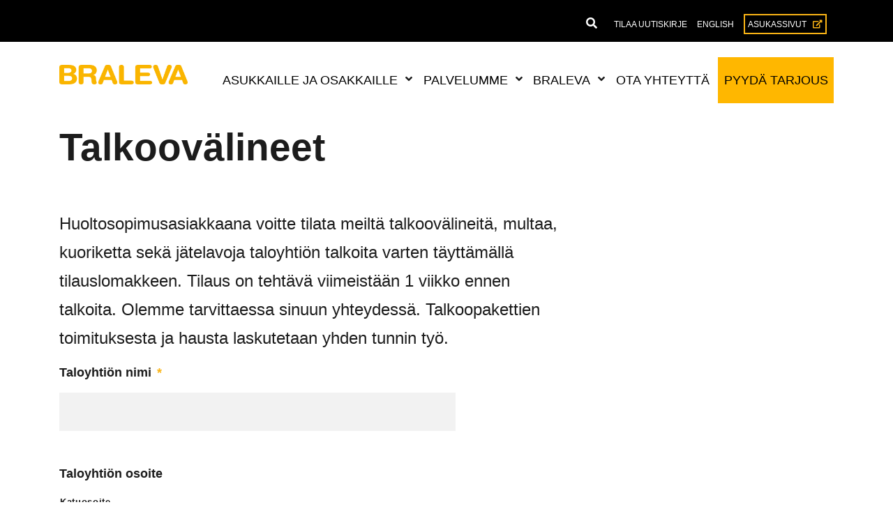

--- FILE ---
content_type: text/html; charset=UTF-8
request_url: https://braleva.fi/fi/talkoovalineet/
body_size: 23162
content:
<!doctype html>

<html class="no-js" lang="fi">

  		<head>
			<meta charset="utf-8">
<script type="text/javascript">
/* <![CDATA[ */
var gform;gform||(document.addEventListener("gform_main_scripts_loaded",function(){gform.scriptsLoaded=!0}),document.addEventListener("gform/theme/scripts_loaded",function(){gform.themeScriptsLoaded=!0}),window.addEventListener("DOMContentLoaded",function(){gform.domLoaded=!0}),gform={domLoaded:!1,scriptsLoaded:!1,themeScriptsLoaded:!1,isFormEditor:()=>"function"==typeof InitializeEditor,callIfLoaded:function(o){return!(!gform.domLoaded||!gform.scriptsLoaded||!gform.themeScriptsLoaded&&!gform.isFormEditor()||(gform.isFormEditor()&&console.warn("The use of gform.initializeOnLoaded() is deprecated in the form editor context and will be removed in Gravity Forms 3.1."),o(),0))},initializeOnLoaded:function(o){gform.callIfLoaded(o)||(document.addEventListener("gform_main_scripts_loaded",()=>{gform.scriptsLoaded=!0,gform.callIfLoaded(o)}),document.addEventListener("gform/theme/scripts_loaded",()=>{gform.themeScriptsLoaded=!0,gform.callIfLoaded(o)}),window.addEventListener("DOMContentLoaded",()=>{gform.domLoaded=!0,gform.callIfLoaded(o)}))},hooks:{action:{},filter:{}},addAction:function(o,r,e,t){gform.addHook("action",o,r,e,t)},addFilter:function(o,r,e,t){gform.addHook("filter",o,r,e,t)},doAction:function(o){gform.doHook("action",o,arguments)},applyFilters:function(o){return gform.doHook("filter",o,arguments)},removeAction:function(o,r){gform.removeHook("action",o,r)},removeFilter:function(o,r,e){gform.removeHook("filter",o,r,e)},addHook:function(o,r,e,t,n){null==gform.hooks[o][r]&&(gform.hooks[o][r]=[]);var d=gform.hooks[o][r];null==n&&(n=r+"_"+d.length),gform.hooks[o][r].push({tag:n,callable:e,priority:t=null==t?10:t})},doHook:function(r,o,e){var t;if(e=Array.prototype.slice.call(e,1),null!=gform.hooks[r][o]&&((o=gform.hooks[r][o]).sort(function(o,r){return o.priority-r.priority}),o.forEach(function(o){"function"!=typeof(t=o.callable)&&(t=window[t]),"action"==r?t.apply(null,e):e[0]=t.apply(null,e)})),"filter"==r)return e[0]},removeHook:function(o,r,t,n){var e;null!=gform.hooks[o][r]&&(e=(e=gform.hooks[o][r]).filter(function(o,r,e){return!!(null!=n&&n!=o.tag||null!=t&&t!=o.priority)}),gform.hooks[o][r]=e)}});
/* ]]> */
</script>

			<meta http-equiv="x-ua-compatible" content="ie=edge">
			<meta name="viewport" content="width=device-width, initial-scale=1, maximum-scale=1, user-scalable=0, shrink-to-fit=no">
      <meta name="facebook-domain-verification" content="g0qkvewd7b58ds5d6cuovuym93jxfe" />
			<title>Talkoovälineet - Braleva</title>

<!-- The SEO Framework tehnyt Sybre Waaijer -->
<meta name="robots" content="noindex,max-snippet:-1,max-image-preview:standard,max-video-preview:-1" />
<meta name="description" content="Huoltosopimusasiakkaana voitte tilata meiltä talkoovälineitä, multaa, kuoriketta sekä jätelavoja taloyhtiön talkoita varten täyttämällä tilauslomakkeen." />
<meta property="og:type" content="website" />
<meta property="og:locale" content="fi_FI" />
<meta property="og:site_name" content="Braleva" />
<meta property="og:title" content="Talkoovälineet - Braleva" />
<meta property="og:description" content="Huoltosopimusasiakkaana voitte tilata meiltä talkoovälineitä, multaa, kuoriketta sekä jätelavoja taloyhtiön talkoita varten täyttämällä tilauslomakkeen. Tilaus on tehtävä viimeistään 1 viikko ennen…" />
<meta property="og:url" content="https://braleva.fi/fi/talkoovalineet/" />
<meta property="og:image" content="https://braleva.fi/wp-content/uploads/2020/08/cropped-braleva-logo-neliocc88-orange3x.png" />
<meta property="og:image:width" content="512" />
<meta property="og:image:height" content="512" />
<meta name="twitter:card" content="summary_large_image" />
<meta name="twitter:title" content="Talkoovälineet - Braleva" />
<meta name="twitter:description" content="Huoltosopimusasiakkaana voitte tilata meiltä talkoovälineitä, multaa, kuoriketta sekä jätelavoja taloyhtiön talkoita varten täyttämällä tilauslomakkeen. Tilaus on tehtävä viimeistään 1 viikko ennen…" />
<meta name="twitter:image" content="https://braleva.fi/wp-content/uploads/2020/08/cropped-braleva-logo-neliocc88-orange3x.png" />
<script type="application/ld+json">{"@context":"https://schema.org","@graph":[{"@type":"WebSite","@id":"https://braleva.fi/fi/#/schema/WebSite","url":"https://braleva.fi/fi/","name":"Braleva","inLanguage":"fi","potentialAction":{"@type":"SearchAction","target":{"@type":"EntryPoint","urlTemplate":"https://braleva.fi/fi/haku/{search_term_string}/"},"query-input":"required name=search_term_string"},"publisher":{"@type":"Organization","@id":"https://braleva.fi/fi/#/schema/Organization","name":"Braleva","url":"https://braleva.fi/fi/","logo":{"@type":"ImageObject","url":"https://braleva.fi/wp-content/uploads/2020/08/cropped-braleva-logo-neliocc88-orange3x.png","contentUrl":"https://braleva.fi/wp-content/uploads/2020/08/cropped-braleva-logo-neliocc88-orange3x.png","width":512,"height":512}}},{"@type":"WebPage","@id":"https://braleva.fi/fi/talkoovalineet/","url":"https://braleva.fi/fi/talkoovalineet/","name":"Talkoovälineet - Braleva","description":"Huoltosopimusasiakkaana voitte tilata meiltä talkoovälineitä, multaa, kuoriketta sekä jätelavoja taloyhtiön talkoita varten täyttämällä tilauslomakkeen.","inLanguage":"fi","isPartOf":{"@id":"https://braleva.fi/fi/#/schema/WebSite"},"breadcrumb":{"@type":"BreadcrumbList","@id":"https://braleva.fi/fi/#/schema/BreadcrumbList","itemListElement":[{"@type":"ListItem","position":1,"item":"https://braleva.fi/fi/","name":"Braleva"},{"@type":"ListItem","position":2,"name":"Talkoovälineet"}]},"potentialAction":{"@type":"ReadAction","target":"https://braleva.fi/fi/talkoovalineet/"}}]}</script>
<!-- / The SEO Framework tehnyt Sybre Waaijer | 7.13ms meta | 3.35ms boot -->

<link rel='dns-prefetch' href='//www.google.com' />
<link rel='dns-prefetch' href='//maps.googleapis.com' />
<link rel="alternate" title="oEmbed (JSON)" type="application/json+oembed" href="https://braleva.fi/wp-json/oembed/1.0/embed?url=https%3A%2F%2Fbraleva.fi%2Ffi%2Ftalkoovalineet%2F&#038;lang=fi" />
<link rel="alternate" title="oEmbed (XML)" type="text/xml+oembed" href="https://braleva.fi/wp-json/oembed/1.0/embed?url=https%3A%2F%2Fbraleva.fi%2Ffi%2Ftalkoovalineet%2F&#038;format=xml&#038;lang=fi" />
<style id='wp-img-auto-sizes-contain-inline-css' type='text/css'>
img:is([sizes=auto i],[sizes^="auto," i]){contain-intrinsic-size:3000px 1500px}
/*# sourceURL=wp-img-auto-sizes-contain-inline-css */
</style>
<link rel='stylesheet' id='gforms_reset_css-css' href='https://braleva.fi/wp-content/plugins/gravityforms/legacy/css/formreset.min.css?ver=2.9.26' type='text/css' media='all' />
<link rel='stylesheet' id='gforms_formsmain_css-css' href='https://braleva.fi/wp-content/plugins/gravityforms/legacy/css/formsmain.min.css?ver=2.9.26' type='text/css' media='all' />
<link rel='stylesheet' id='gforms_ready_class_css-css' href='https://braleva.fi/wp-content/plugins/gravityforms/legacy/css/readyclass.min.css?ver=2.9.26' type='text/css' media='all' />
<link rel='stylesheet' id='gforms_browsers_css-css' href='https://braleva.fi/wp-content/plugins/gravityforms/legacy/css/browsers.min.css?ver=2.9.26' type='text/css' media='all' />
<style id='wp-emoji-styles-inline-css' type='text/css'>

	img.wp-smiley, img.emoji {
		display: inline !important;
		border: none !important;
		box-shadow: none !important;
		height: 1em !important;
		width: 1em !important;
		margin: 0 0.07em !important;
		vertical-align: -0.1em !important;
		background: none !important;
		padding: 0 !important;
	}
/*# sourceURL=wp-emoji-styles-inline-css */
</style>
<style id='wp-block-library-inline-css' type='text/css'>
:root{--wp-block-synced-color:#7a00df;--wp-block-synced-color--rgb:122,0,223;--wp-bound-block-color:var(--wp-block-synced-color);--wp-editor-canvas-background:#ddd;--wp-admin-theme-color:#007cba;--wp-admin-theme-color--rgb:0,124,186;--wp-admin-theme-color-darker-10:#006ba1;--wp-admin-theme-color-darker-10--rgb:0,107,160.5;--wp-admin-theme-color-darker-20:#005a87;--wp-admin-theme-color-darker-20--rgb:0,90,135;--wp-admin-border-width-focus:2px}@media (min-resolution:192dpi){:root{--wp-admin-border-width-focus:1.5px}}.wp-element-button{cursor:pointer}:root .has-very-light-gray-background-color{background-color:#eee}:root .has-very-dark-gray-background-color{background-color:#313131}:root .has-very-light-gray-color{color:#eee}:root .has-very-dark-gray-color{color:#313131}:root .has-vivid-green-cyan-to-vivid-cyan-blue-gradient-background{background:linear-gradient(135deg,#00d084,#0693e3)}:root .has-purple-crush-gradient-background{background:linear-gradient(135deg,#34e2e4,#4721fb 50%,#ab1dfe)}:root .has-hazy-dawn-gradient-background{background:linear-gradient(135deg,#faaca8,#dad0ec)}:root .has-subdued-olive-gradient-background{background:linear-gradient(135deg,#fafae1,#67a671)}:root .has-atomic-cream-gradient-background{background:linear-gradient(135deg,#fdd79a,#004a59)}:root .has-nightshade-gradient-background{background:linear-gradient(135deg,#330968,#31cdcf)}:root .has-midnight-gradient-background{background:linear-gradient(135deg,#020381,#2874fc)}:root{--wp--preset--font-size--normal:16px;--wp--preset--font-size--huge:42px}.has-regular-font-size{font-size:1em}.has-larger-font-size{font-size:2.625em}.has-normal-font-size{font-size:var(--wp--preset--font-size--normal)}.has-huge-font-size{font-size:var(--wp--preset--font-size--huge)}.has-text-align-center{text-align:center}.has-text-align-left{text-align:left}.has-text-align-right{text-align:right}.has-fit-text{white-space:nowrap!important}#end-resizable-editor-section{display:none}.aligncenter{clear:both}.items-justified-left{justify-content:flex-start}.items-justified-center{justify-content:center}.items-justified-right{justify-content:flex-end}.items-justified-space-between{justify-content:space-between}.screen-reader-text{border:0;clip-path:inset(50%);height:1px;margin:-1px;overflow:hidden;padding:0;position:absolute;width:1px;word-wrap:normal!important}.screen-reader-text:focus{background-color:#ddd;clip-path:none;color:#444;display:block;font-size:1em;height:auto;left:5px;line-height:normal;padding:15px 23px 14px;text-decoration:none;top:5px;width:auto;z-index:100000}html :where(.has-border-color){border-style:solid}html :where([style*=border-top-color]){border-top-style:solid}html :where([style*=border-right-color]){border-right-style:solid}html :where([style*=border-bottom-color]){border-bottom-style:solid}html :where([style*=border-left-color]){border-left-style:solid}html :where([style*=border-width]){border-style:solid}html :where([style*=border-top-width]){border-top-style:solid}html :where([style*=border-right-width]){border-right-style:solid}html :where([style*=border-bottom-width]){border-bottom-style:solid}html :where([style*=border-left-width]){border-left-style:solid}html :where(img[class*=wp-image-]){height:auto;max-width:100%}:where(figure){margin:0 0 1em}html :where(.is-position-sticky){--wp-admin--admin-bar--position-offset:var(--wp-admin--admin-bar--height,0px)}@media screen and (max-width:600px){html :where(.is-position-sticky){--wp-admin--admin-bar--position-offset:0px}}

/*# sourceURL=wp-block-library-inline-css */
</style><style id='global-styles-inline-css' type='text/css'>
:root{--wp--preset--aspect-ratio--square: 1;--wp--preset--aspect-ratio--4-3: 4/3;--wp--preset--aspect-ratio--3-4: 3/4;--wp--preset--aspect-ratio--3-2: 3/2;--wp--preset--aspect-ratio--2-3: 2/3;--wp--preset--aspect-ratio--16-9: 16/9;--wp--preset--aspect-ratio--9-16: 9/16;--wp--preset--color--black: #000000;--wp--preset--color--cyan-bluish-gray: #abb8c3;--wp--preset--color--white: #ffffff;--wp--preset--color--pale-pink: #f78da7;--wp--preset--color--vivid-red: #cf2e2e;--wp--preset--color--luminous-vivid-orange: #ff6900;--wp--preset--color--luminous-vivid-amber: #fcb900;--wp--preset--color--light-green-cyan: #7bdcb5;--wp--preset--color--vivid-green-cyan: #00d084;--wp--preset--color--pale-cyan-blue: #8ed1fc;--wp--preset--color--vivid-cyan-blue: #0693e3;--wp--preset--color--vivid-purple: #9b51e0;--wp--preset--gradient--vivid-cyan-blue-to-vivid-purple: linear-gradient(135deg,rgb(6,147,227) 0%,rgb(155,81,224) 100%);--wp--preset--gradient--light-green-cyan-to-vivid-green-cyan: linear-gradient(135deg,rgb(122,220,180) 0%,rgb(0,208,130) 100%);--wp--preset--gradient--luminous-vivid-amber-to-luminous-vivid-orange: linear-gradient(135deg,rgb(252,185,0) 0%,rgb(255,105,0) 100%);--wp--preset--gradient--luminous-vivid-orange-to-vivid-red: linear-gradient(135deg,rgb(255,105,0) 0%,rgb(207,46,46) 100%);--wp--preset--gradient--very-light-gray-to-cyan-bluish-gray: linear-gradient(135deg,rgb(238,238,238) 0%,rgb(169,184,195) 100%);--wp--preset--gradient--cool-to-warm-spectrum: linear-gradient(135deg,rgb(74,234,220) 0%,rgb(151,120,209) 20%,rgb(207,42,186) 40%,rgb(238,44,130) 60%,rgb(251,105,98) 80%,rgb(254,248,76) 100%);--wp--preset--gradient--blush-light-purple: linear-gradient(135deg,rgb(255,206,236) 0%,rgb(152,150,240) 100%);--wp--preset--gradient--blush-bordeaux: linear-gradient(135deg,rgb(254,205,165) 0%,rgb(254,45,45) 50%,rgb(107,0,62) 100%);--wp--preset--gradient--luminous-dusk: linear-gradient(135deg,rgb(255,203,112) 0%,rgb(199,81,192) 50%,rgb(65,88,208) 100%);--wp--preset--gradient--pale-ocean: linear-gradient(135deg,rgb(255,245,203) 0%,rgb(182,227,212) 50%,rgb(51,167,181) 100%);--wp--preset--gradient--electric-grass: linear-gradient(135deg,rgb(202,248,128) 0%,rgb(113,206,126) 100%);--wp--preset--gradient--midnight: linear-gradient(135deg,rgb(2,3,129) 0%,rgb(40,116,252) 100%);--wp--preset--font-size--small: 13px;--wp--preset--font-size--medium: 20px;--wp--preset--font-size--large: 36px;--wp--preset--font-size--x-large: 42px;--wp--preset--spacing--20: 0.44rem;--wp--preset--spacing--30: 0.67rem;--wp--preset--spacing--40: 1rem;--wp--preset--spacing--50: 1.5rem;--wp--preset--spacing--60: 2.25rem;--wp--preset--spacing--70: 3.38rem;--wp--preset--spacing--80: 5.06rem;--wp--preset--shadow--natural: 6px 6px 9px rgba(0, 0, 0, 0.2);--wp--preset--shadow--deep: 12px 12px 50px rgba(0, 0, 0, 0.4);--wp--preset--shadow--sharp: 6px 6px 0px rgba(0, 0, 0, 0.2);--wp--preset--shadow--outlined: 6px 6px 0px -3px rgb(255, 255, 255), 6px 6px rgb(0, 0, 0);--wp--preset--shadow--crisp: 6px 6px 0px rgb(0, 0, 0);}:where(.is-layout-flex){gap: 0.5em;}:where(.is-layout-grid){gap: 0.5em;}body .is-layout-flex{display: flex;}.is-layout-flex{flex-wrap: wrap;align-items: center;}.is-layout-flex > :is(*, div){margin: 0;}body .is-layout-grid{display: grid;}.is-layout-grid > :is(*, div){margin: 0;}:where(.wp-block-columns.is-layout-flex){gap: 2em;}:where(.wp-block-columns.is-layout-grid){gap: 2em;}:where(.wp-block-post-template.is-layout-flex){gap: 1.25em;}:where(.wp-block-post-template.is-layout-grid){gap: 1.25em;}.has-black-color{color: var(--wp--preset--color--black) !important;}.has-cyan-bluish-gray-color{color: var(--wp--preset--color--cyan-bluish-gray) !important;}.has-white-color{color: var(--wp--preset--color--white) !important;}.has-pale-pink-color{color: var(--wp--preset--color--pale-pink) !important;}.has-vivid-red-color{color: var(--wp--preset--color--vivid-red) !important;}.has-luminous-vivid-orange-color{color: var(--wp--preset--color--luminous-vivid-orange) !important;}.has-luminous-vivid-amber-color{color: var(--wp--preset--color--luminous-vivid-amber) !important;}.has-light-green-cyan-color{color: var(--wp--preset--color--light-green-cyan) !important;}.has-vivid-green-cyan-color{color: var(--wp--preset--color--vivid-green-cyan) !important;}.has-pale-cyan-blue-color{color: var(--wp--preset--color--pale-cyan-blue) !important;}.has-vivid-cyan-blue-color{color: var(--wp--preset--color--vivid-cyan-blue) !important;}.has-vivid-purple-color{color: var(--wp--preset--color--vivid-purple) !important;}.has-black-background-color{background-color: var(--wp--preset--color--black) !important;}.has-cyan-bluish-gray-background-color{background-color: var(--wp--preset--color--cyan-bluish-gray) !important;}.has-white-background-color{background-color: var(--wp--preset--color--white) !important;}.has-pale-pink-background-color{background-color: var(--wp--preset--color--pale-pink) !important;}.has-vivid-red-background-color{background-color: var(--wp--preset--color--vivid-red) !important;}.has-luminous-vivid-orange-background-color{background-color: var(--wp--preset--color--luminous-vivid-orange) !important;}.has-luminous-vivid-amber-background-color{background-color: var(--wp--preset--color--luminous-vivid-amber) !important;}.has-light-green-cyan-background-color{background-color: var(--wp--preset--color--light-green-cyan) !important;}.has-vivid-green-cyan-background-color{background-color: var(--wp--preset--color--vivid-green-cyan) !important;}.has-pale-cyan-blue-background-color{background-color: var(--wp--preset--color--pale-cyan-blue) !important;}.has-vivid-cyan-blue-background-color{background-color: var(--wp--preset--color--vivid-cyan-blue) !important;}.has-vivid-purple-background-color{background-color: var(--wp--preset--color--vivid-purple) !important;}.has-black-border-color{border-color: var(--wp--preset--color--black) !important;}.has-cyan-bluish-gray-border-color{border-color: var(--wp--preset--color--cyan-bluish-gray) !important;}.has-white-border-color{border-color: var(--wp--preset--color--white) !important;}.has-pale-pink-border-color{border-color: var(--wp--preset--color--pale-pink) !important;}.has-vivid-red-border-color{border-color: var(--wp--preset--color--vivid-red) !important;}.has-luminous-vivid-orange-border-color{border-color: var(--wp--preset--color--luminous-vivid-orange) !important;}.has-luminous-vivid-amber-border-color{border-color: var(--wp--preset--color--luminous-vivid-amber) !important;}.has-light-green-cyan-border-color{border-color: var(--wp--preset--color--light-green-cyan) !important;}.has-vivid-green-cyan-border-color{border-color: var(--wp--preset--color--vivid-green-cyan) !important;}.has-pale-cyan-blue-border-color{border-color: var(--wp--preset--color--pale-cyan-blue) !important;}.has-vivid-cyan-blue-border-color{border-color: var(--wp--preset--color--vivid-cyan-blue) !important;}.has-vivid-purple-border-color{border-color: var(--wp--preset--color--vivid-purple) !important;}.has-vivid-cyan-blue-to-vivid-purple-gradient-background{background: var(--wp--preset--gradient--vivid-cyan-blue-to-vivid-purple) !important;}.has-light-green-cyan-to-vivid-green-cyan-gradient-background{background: var(--wp--preset--gradient--light-green-cyan-to-vivid-green-cyan) !important;}.has-luminous-vivid-amber-to-luminous-vivid-orange-gradient-background{background: var(--wp--preset--gradient--luminous-vivid-amber-to-luminous-vivid-orange) !important;}.has-luminous-vivid-orange-to-vivid-red-gradient-background{background: var(--wp--preset--gradient--luminous-vivid-orange-to-vivid-red) !important;}.has-very-light-gray-to-cyan-bluish-gray-gradient-background{background: var(--wp--preset--gradient--very-light-gray-to-cyan-bluish-gray) !important;}.has-cool-to-warm-spectrum-gradient-background{background: var(--wp--preset--gradient--cool-to-warm-spectrum) !important;}.has-blush-light-purple-gradient-background{background: var(--wp--preset--gradient--blush-light-purple) !important;}.has-blush-bordeaux-gradient-background{background: var(--wp--preset--gradient--blush-bordeaux) !important;}.has-luminous-dusk-gradient-background{background: var(--wp--preset--gradient--luminous-dusk) !important;}.has-pale-ocean-gradient-background{background: var(--wp--preset--gradient--pale-ocean) !important;}.has-electric-grass-gradient-background{background: var(--wp--preset--gradient--electric-grass) !important;}.has-midnight-gradient-background{background: var(--wp--preset--gradient--midnight) !important;}.has-small-font-size{font-size: var(--wp--preset--font-size--small) !important;}.has-medium-font-size{font-size: var(--wp--preset--font-size--medium) !important;}.has-large-font-size{font-size: var(--wp--preset--font-size--large) !important;}.has-x-large-font-size{font-size: var(--wp--preset--font-size--x-large) !important;}
/*# sourceURL=global-styles-inline-css */
</style>

<style id='classic-theme-styles-inline-css' type='text/css'>
/*! This file is auto-generated */
.wp-block-button__link{color:#fff;background-color:#32373c;border-radius:9999px;box-shadow:none;text-decoration:none;padding:calc(.667em + 2px) calc(1.333em + 2px);font-size:1.125em}.wp-block-file__button{background:#32373c;color:#fff;text-decoration:none}
/*# sourceURL=/wp-includes/css/classic-themes.min.css */
</style>
<link rel='stylesheet' id='seoaic_front_main_css-css' href='https://braleva.fi/wp-content/plugins/seoai-client/assets/css/front.min.css?ver=2.22.2' type='text/css' media='all' />
<style id='seoaic_front_main_css-inline-css' type='text/css'>

            .seoaic-multistep-form {
                border-radius: 0px !important;
                border: 0px solid #000 !important;
            }

            .seoaic-multistep-form .seoaic-ms-chat-header {
                background: #000;
                color: #fff;
            }

            .seoaic-multistep-form .seoaic-ms-steps-wrapper {
                background-color: #fff !important;
            }

            div.seoaic-multistep-form .seoaic-ms-step-question {
                background: #fff;
                color: #100717;
                font-size: 13px;
                border-radius: 0px;
                border: 0px solid #000 !important;
            }

            .seoaic-multistep-form .seoaic-ms-text-message-wrapper {
                background: #fff;
                color: #100717;
                font-size: 13px ;
                border-radius: 0px;
                border: 0px solid #000;
            }
            .seoaic-multistep-form .seoaic-ms-multi-items-wrapper label {
                background: #fff;
                color: #100717;
                font-size: 13px;
                border-radius: 0px;
                border: 0px solid #000;
            }

            .seoaic-multistep-form .seoaic-ms-textarea-content textarea {
                border-radius: 0px;
                outline: 1px solid #fff;
            }

            .seoaic-multistep-form .seoaic-ms-contact-fields-wrapper {
                background: #fff;
                border-radius: 0px;
                border: 0px solid #000;
            }

            .seoaic-multistep-form .seoaic-ms-contact-field {
                border-radius: 0px;
                outline: 1px solid #fff;
                font-size: 13px;
            }

            .seoaic-multistep-form .seoaic-ms-contact-field-content label {
                color: #100717;
                font-size: 13px;
            }

            .seoaic-multistep-form .seoaic-ms-buttons-wrapper button {
                background: #fff !important;
                color: #100717 !important;
                font-size: 13px !important;
                border-radius: 0px !important;
                border: 0px solid #000 !important;
            }

            .seoaic-multistep-form .seoaic-ms-answer-item {
                background: #fff;
                color: #100717;
                font-size: 13px;
                border-radius: 0px;
                border: 0px solid #000;
            }

            .seoaic-multistep-form .seoaic-ms-bot-icon.show {
                background-color: #000;
                background-size: 100% 100%;
                background-position: center center;
                background-repeat: no-repeat;
                border-radius: 0px;
                border: 0px solid #000;
                width: 46px;
                height: 46px;
                left: 0;
                box-sizing: content-box;
            }

            .seoaic-multistep-form .seoaic-multistep-progress {
                height: 5px;
                background-color: #000;
            }

            .seoaic-ms-open,
            .seoaic-ms-closed-msg {
                background-color: #000;
                color: #fff;
            }

            .seoaic-ms-closed-msg-close-icon {
                color: #fff;
            }

            .seoaic-ms-clised-msg-connector {
                background-color: #000;
            }
        


            .seoaic-ia-buttons-content button {
                background: #fff;
                color: #100717;
                font-size: 13px;
                border-radius: 0px;
                border: 0px solid #000;
            }

            .seoaic-ia-multi-items-wrapper label {
                background: #fff;
                color: #100717;
                font-size: 13px;
                border-radius: 0px;
                border: 0px solid #000;
            }

            .seoaic-ia-textarea-content textarea {
                border-radius: 0px;
                outline: 1px solid #fff;
            }

        
/*# sourceURL=seoaic_front_main_css-inline-css */
</style>
<link rel='stylesheet' id='dashicons-css' href='https://braleva.fi/wp-includes/css/dashicons.min.css?ver=6.9' type='text/css' media='all' />
<link rel='stylesheet' id='style_login_widget-css' href='https://braleva.fi/wp-content/plugins/miniorange-login-with-eve-online-google-facebook/css/style_login_widget.min.css?ver=6.26.17' type='text/css' media='all' />
<link rel='stylesheet' id='gforms_datepicker_css-css' href='https://braleva.fi/wp-content/plugins/gravityforms/legacy/css/datepicker.min.css?ver=2.9.26' type='text/css' media='all' />
<link rel='stylesheet' id='pixels/main.css-css' href='https://braleva.fi/wp-content/themes/braleva-theme/dist/styles/main.cb6b4763e0119ae0d960519dda9830f3.css' type='text/css' media='all' />
<script type="text/javascript" src="https://braleva.fi/wp-includes/js/jquery/jquery.min.js?ver=3.7.1" id="jquery-core-js"></script>
<script type="text/javascript" src="https://braleva.fi/wp-includes/js/jquery/jquery-migrate.min.js?ver=3.4.1" id="jquery-migrate-js"></script>
<script type="text/javascript" defer='defer' src="https://braleva.fi/wp-content/plugins/gravityforms/js/jquery.json.min.js?ver=2.9.26" id="gform_json-js"></script>
<script type="text/javascript" id="gform_gravityforms-js-extra">
/* <![CDATA[ */
var gf_legacy = {"is_legacy":"1"};
var gf_global = {"gf_currency_config":{"name":"Euro","symbol_left":"","symbol_right":"&#8364;","symbol_padding":" ","thousand_separator":".","decimal_separator":",","decimals":2,"code":"EUR"},"base_url":"https://braleva.fi/wp-content/plugins/gravityforms","number_formats":[],"spinnerUrl":"https://braleva.fi/wp-content/plugins/gravityforms/images/spinner.svg","version_hash":"f94b186d86d106f30ae5846bd184766d","strings":{"newRowAdded":"Uusi rivi lis\u00e4tty.","rowRemoved":"Rivi poistettu","formSaved":"Lomake on tallennettu. Sis\u00e4lt\u00f6 sis\u00e4lt\u00e4\u00e4 linkin palataksesi ja t\u00e4ytt\u00e4\u00e4ksesi lomakkeen."}};
var gf_global = {"gf_currency_config":{"name":"Euro","symbol_left":"","symbol_right":"&#8364;","symbol_padding":" ","thousand_separator":".","decimal_separator":",","decimals":2,"code":"EUR"},"base_url":"https://braleva.fi/wp-content/plugins/gravityforms","number_formats":[],"spinnerUrl":"https://braleva.fi/wp-content/plugins/gravityforms/images/spinner.svg","version_hash":"f94b186d86d106f30ae5846bd184766d","strings":{"newRowAdded":"Uusi rivi lis\u00e4tty.","rowRemoved":"Rivi poistettu","formSaved":"Lomake on tallennettu. Sis\u00e4lt\u00f6 sis\u00e4lt\u00e4\u00e4 linkin palataksesi ja t\u00e4ytt\u00e4\u00e4ksesi lomakkeen."}};
var gform_i18n = {"datepicker":{"days":{"monday":"Ma","tuesday":"Ti","wednesday":"Ke","thursday":"To","friday":"Pe","saturday":"La","sunday":"Su"},"months":{"january":"Tammikuu","february":"Helmikuu","march":"Maaliskuu","april":"Huhtikuu","may":"Toukokuu","june":"Kes\u00e4kuu","july":"Hein\u00e4kuu","august":"Elokuu","september":"Syyskuu","october":"Lokakuu","november":"Marraskuu","december":"Joulukuu"},"firstDay":1,"iconText":"Valitse p\u00e4iv\u00e4"}};
var gf_legacy_multi = {"17":"1","7":"1"};
var gform_gravityforms = {"strings":{"invalid_file_extension":"T\u00e4m\u00e4n tyyppinen tiedosto ei ole sallittu. Sen pit\u00e4\u00e4 olla yksi seuraavista:","delete_file":"Poista t\u00e4m\u00e4 tiedosto","in_progress":"k\u00e4ynniss\u00e4","file_exceeds_limit":"Tiedoston koko ylitt\u00e4\u00e4 enimm\u00e4israjan","illegal_extension":"T\u00e4m\u00e4n tyyppinen tiedosto ei ole sallittu.","max_reached":"Tiedostoja on enimm\u00e4ism\u00e4\u00e4r\u00e4","unknown_error":"Tiedoston tallentaminen palvelimelle ep\u00e4onnistui","currently_uploading":"Odota kunnes lataus on valmis","cancel":"Peruuta","cancel_upload":"Peruuta lataus","cancelled":"Peruutettu","error":"Virhe","message":"Viesti"},"vars":{"images_url":"https://braleva.fi/wp-content/plugins/gravityforms/images"}};
//# sourceURL=gform_gravityforms-js-extra
/* ]]> */
</script>
<script type="text/javascript" defer='defer' src="https://braleva.fi/wp-content/plugins/gravityforms/js/gravityforms.min.js?ver=2.9.26" id="gform_gravityforms-js"></script>
<script type="text/javascript" src="https://braleva.fi/wp-includes/js/plupload/moxie.min.js?ver=1.3.5.1" id="moxiejs-js"></script>
<script type="text/javascript" src="https://braleva.fi/wp-includes/js/plupload/plupload.min.js?ver=2.1.9" id="plupload-js"></script>
<script type="text/javascript" defer='defer' src="https://braleva.fi/wp-content/plugins/gravityforms/assets/js/dist/utils.min.js?ver=48a3755090e76a154853db28fc254681" id="gform_gravityforms_utils-js"></script>
<script type="text/javascript" src="https://maps.googleapis.com/maps/api/js?v=quarterly&amp;key=AIzaSyDDfUKJZpdcqgVvVUOVLIxaSNcRw7P-G2g&amp;ver=6.9" id="pixels/google_maps-js"></script>
<link rel="https://api.w.org/" href="https://braleva.fi/wp-json/" /><link rel="alternate" title="JSON" type="application/json" href="https://braleva.fi/wp-json/wp/v2/pages/9011" /><link rel="EditURI" type="application/rsd+xml" title="RSD" href="https://braleva.fi/xmlrpc.php?rsd" />
<meta name="google-site-verification" content="7oju_OyCYpuezfgnT4zbBMxq721c35mPuGZOICNZ3aI" />
<style type="text/css">.recentcomments a{display:inline !important;padding:0 !important;margin:0 !important;}</style><link rel="icon" href="https://braleva.fi/wp-content/uploads/2020/08/cropped-braleva-logo-neliocc88-orange3x-32x32.png" sizes="32x32" />
<link rel="icon" href="https://braleva.fi/wp-content/uploads/2020/08/cropped-braleva-logo-neliocc88-orange3x-192x192.png" sizes="192x192" />
<link rel="apple-touch-icon" href="https://braleva.fi/wp-content/uploads/2020/08/cropped-braleva-logo-neliocc88-orange3x-180x180.png" />
<meta name="msapplication-TileImage" content="https://braleva.fi/wp-content/uploads/2020/08/cropped-braleva-logo-neliocc88-orange3x-270x270.png" />
		<!-- Google Tag Manager -->
		<script>
			(function(w,d,s,l,i){w[l]=w[l]||[];w[l].push({'gtm.start':
			new Date().getTime(),event:'gtm.js'});var f=d.getElementsByTagName(s)[0],
			j=d.createElement(s),dl=l!='dataLayer'?'&l='+l:'';j.async=true;j.src=
			'https://www.googletagmanager.com/gtm.js?id='+i+dl;f.parentNode.insertBefore(j,f);
			})(window,document,'script','dataLayer','GTM-TJ6WC4P');
		</script>
		<!-- End Google Tag Manager -->
    		<!-- Cookie consent -->
		<script id="CookieConsent" src="https://policy.app.cookieinformation.com/uc.js" data-culture="FI" type="text/javascript"></script>
		<!-- End Cookie consent -->
    		<!-- Facebook Pixel Code -->
		<script>
		window.addEventListener('CookieInformationConsentGiven', function (event) {
			if (CookieInformation.getConsentGivenFor('cookie_cat_marketing')) {
				!function(f,b,e,v,n,t,s)
				{if(f.fbq)return;n=f.fbq=function(){n.callMethod?
				n.callMethod.apply(n,arguments):n.queue.push(arguments)};
				if(!f._fbq)f._fbq=n;n.push=n;n.loaded=!0;n.version='2.0';
				n.queue=[];t=b.createElement(e);t.async=!0;
				t.src=v;s=b.getElementsByTagName(e)[0];
				s.parentNode.insertBefore(t,s)}(window, document,'script',
				'https://connect.facebook.net/en_US/fbevents.js');
				fbq('init', '278593846726014');
				fbq('track', 'PageView');
			}
		}, false);
		</script>

		<noscript>
			<img height="1" width="1" src="" data-consent-src="https://www.facebook.com/tr?id=278593846726014&ev=PageView&noscript=1" data-category-consent="cookie_cat_marketing" />
		</noscript>
		<!-- End Facebook Pixel Code -->
				<style type="text/css" id="wp-custom-css">
			body.page-id-14074 .teaser-service {
  padding: 15px;
  background: #ffb700;
  border-radius: 10px;
}
/* tarvittaessa teksti piiloon boxista */
body.page-id-14074 .teaser-service__content p {
  display: none !important;
}
body.page-id-14074 .teaser__title.teaser-service__title {
  color: #fff;
  font-size: 1.5em;
  text-align: center;
}
	.wp-image-9165.alignnone, .wp-image-13756.alignnone, .wp-image-10430.alignnone {
  width: auto;
  }
/* tarvittaessa nuoli piiloon boxista */
@media (min-width: 768px) {
body.page-id-14074  .teaser-service .teaser-link .link-arrow {
    display: none;
  }
	.nav-main__menu-item.nav-item.menu-item.menu-item-type-post_type.menu-item-object-page.menu-item-11817 {
  background: #ffb700;
}
	@media (min-width: 1200px) {
  .site-header {
    margin-bottom: 170px;
  }
	@media (min-width: 992px) {
 body.page-id-14074  .section-services {
    background-color: #fff;
  }
		 @media (min-width: 992px) {
body.page-id-14074 .section-cta {
    padding-bottom: 0px;
  }
		 @media (min-width: 992px)	{
			 body.page-id-14074 .section-cta {
    padding-top: 0px;
  }
	  @media (min-width: 768px) {
  body.page-id-14074 .section-image {
    min-height: 500px;
  }		</style>
		
		</head>
  
  <body class="wp-singular page-template page-template-controllers page-template-template-form page-template-controllerstemplate-form-php page page-id-9011 wp-theme-braleva-theme talkoovalineet">
    		<!-- Google Tag Manager (noscript) -->
    <noscript>
      <iframe src="https://www.googletagmanager.com/ns.html?id=GTM-TJ6WC4P" height="0" width="0" style="display:none;visibility:hidden"></iframe>
    </noscript>
    <!-- End Google Tag Manager (noscript) -->
    		<!-- giosg tag -->
    <script>
      (function(w, t, f) {
         var s='script',o='_giosg',h='https://service.giosg.com',e,n;e=t.createElement(s);e.async=1;e.src=h+'/live/';
         w[o]=w[o]||function(){(w[o]._e=w[o]._e||[]).push(arguments)};w[o]._c=f;w[o]._h=h;n=t.getElementsByTagName(s)[0];n.parentNode.insertBefore(e,n);
      })(window,document,6706);
    </script>
    <!-- giosg tag -->
    		<script>
      (function(ss,ex){
        window.ldfdr=window.ldfdr||function(){
          (ldfdr._q=ldfdr._q||[]).push([].slice.call(arguments));
        };
        (function(d,s){
          fs=d.getElementsByTagName(s)[0];
          function ce(src){
            var cs=d.createElement(s);
            cs.src=src;
            cs.async=1;
            fs.parentNode.insertBefore(cs,fs);
          };
          ce('https://sc.lfeeder.com/lftracker_v1_'+ss+(ex?'_'+ex:'')+'.js');
        })
        (document,'script');
      })('YEgkB8lqMN17ep3Z');
    </script>
    

    
              <a class="skip-to-content-link" href="#main">
          Skip to content
        </a>
        
<header class="site-header">
  
<div class="nav-main visible-lg">

    <div class="nav-main__top">
      <div class="container">
        <div class="row">

          <div class="col nav-main__top-menu">

            <div class="nav-main__top-search">

              <i class="fa fa-search js-open-search"></i>
              <div class="nav-main__top-search--wrapper d-none">
                
<div class="nav--search mt-auto">
  
<form class="search-form" action="https://braleva.fi/fi/" method="get">
  <div class="search-wrap">
    <input type="text" class="field" name="s" id="s" placeholder="Search" />
    <div class="js-search-link"><i class="fas fa-search"></i></div>
  </div>
</form>

</div>

              </div>
  
            </div>

            <a href="https://braleva.fi/fi/tilaa-uutiskirje">
              Tilaa uutiskirje
            </a>

                              <a class="lang-item lang-item-5 lang-item-en no-translation text-lg-right language-switcher" href="https://braleva.fi/en/">English</a>
      
            <a href="https://braleva-asukassivut.etampuuri.fi" target="_BLANK" class="nav-main__top--external">
              Asukassivut
            </a>

          </div>
        </div>
    </div>
  </div>

  <div class="container">

    <div class="nav-main__wrap">
      <div class="nav-main__logo-wrap">
        <a href="https://braleva.fi/fi/">
          <img src="/app/themes/braleva-theme/dist/images/braleva-logo-horizontal.png">
        </a>
      </div>

      <nav class="nav-main__menu-wrap">
        <ul class="nav-main__menu-list">
          
            <li class="nav-main__menu-item nav-item  menu-item menu-item-type-custom menu-item-object-custom current-menu-ancestor menu-item-11816 menu-item-has-children">
              <a class="nav-main__menu-link" href="#">Asukkaille ja osakkaille</a>
                                <ul class="nav-main__nav-drop">
                                                                        <li class="nav-main__nav-drop-item">
                              <a class="nav-main__nav-drop-link" href="https://braleva.fi/fi/asukkaan-ilmoitukset/">Ilmoitukset</a>
                          </li>
                                                  
                                                                        <li class="nav-main__nav-drop-item">
                              <a class="nav-main__nav-drop-link" href="https://braleva.fi/fi/asukkaan-tilaukset/">Tilaukset</a>
                          </li>
                                                  
                                                                        <li class="nav-main__nav-drop-item">
                              <a class="nav-main__nav-drop-link" href="https://braleva.fi/fi/taloyhtion-asukkaan-tietopankki/">Taloyhtiön asukkaan tietopankki</a>
                          </li>
                                                  
                                                                        <li class="nav-main__nav-drop-item">
                              <a class="nav-main__nav-drop-link" href="https://braleva.fi/fi/ota-yhteytta/">Ota yhteyttä</a>
                          </li>
                                                  
                                        </ul>
                          </li>
          
            <li class="nav-main__menu-item nav-item  menu-item menu-item-type-custom menu-item-object-custom menu-item-11815 menu-item-has-children">
              <a class="nav-main__menu-link" href="#">Palvelumme</a>
                                <ul class="nav-main__nav-drop">
                                                                        <li class="nav-main__nav-drop-item">
                              <a class="nav-main__nav-drop-link" href="https://braleva.fi/fi/palvelu/isannointi/">Isännöinti</a>
                          </li>
                                                  
                                                                        <li class="nav-main__nav-drop-item">
                              <a class="nav-main__nav-drop-link" href="https://braleva.fi/fi/palvelu/tekninen-isannointi/">Tekninen isännöinti</a>
                          </li>
                                                  
                                                                        <li class="nav-main__nav-drop-item">
                              <a class="nav-main__nav-drop-link" href="https://braleva.fi/fi/palvelu/kiinteistohuolto">Kiinteistöhuolto</a>
                          </li>
                                                  
                                                                        <li class="nav-main__nav-drop-item">
                              <a class="nav-main__nav-drop-link" href="https://braleva.fi/fi/palvelu/remonttipalvelut/">Remonttipalvelut</a>
                          </li>
                                                  
                                                                        <li class="nav-main__nav-drop-item">
                              <a class="nav-main__nav-drop-link" href="https://braleva.fi/fi/palvelu/viherpalvelut/">Viherpalvelut</a>
                          </li>
                                                  
                                                                        <li class="nav-main__nav-drop-item">
                              <a class="nav-main__nav-drop-link" href="https://braleva.fi/fi/palvelu/siivouspalvelut/">Siivouspalvelut</a>
                          </li>
                                                  
                                                                        <li class="nav-main__nav-drop-item">
                              <a class="nav-main__nav-drop-link" href="https://braleva.fi/fi/palvelu/kotisiivous/">Kotisiivous</a>
                          </li>
                                                  
                                                                        <li class="nav-main__nav-drop-item">
                              <a class="nav-main__nav-drop-link" href="https://braleva.fi/fi/palvelu/joulusiivous/">Joulusiivous</a>
                          </li>
                                                  
                                                                        <li class="nav-main__nav-drop-item">
                              <a class="nav-main__nav-drop-link" href="https://braleva.fi/fi/palvelu/arvonlisaveroton-palvelu-kotitalouksille/">Arvonlisäverottomat palvelut</a>
                          </li>
                                                  
                                                                        <li class="nav-main__nav-drop-item">
                              <a class="nav-main__nav-drop-link" href="https://braleva.fi/fi/palvelu/drone/">Dronekuvaukset</a>
                          </li>
                                                  
                                        </ul>
                          </li>
          
            <li class="nav-main__menu-item nav-item  menu-item menu-item-type-post_type menu-item-object-page menu-item-52 menu-item-has-children">
              <a class="nav-main__menu-link" href="https://braleva.fi/fi/tietoa-meista/">Braleva</a>
                                <ul class="nav-main__nav-drop">
                                                                        <li class="nav-main__nav-drop-item">
                              <a class="nav-main__nav-drop-link" href="https://braleva.fi/fi/tietoa-meista/">Tietoa meistä</a>
                          </li>
                                                  
                                                                        <li class="nav-main__nav-drop-item">
                              <a class="nav-main__nav-drop-link" href="https://braleva.fi/fi/referenssit/">Kokemuksia meistä</a>
                          </li>
                                                  
                                                                        <li class="nav-main__nav-drop-item">
                              <a class="nav-main__nav-drop-link" href="https://braleva.fi/fi/rekrytointi/">Rekrytointi</a>
                          </li>
                                                  
                                                                        <li class="nav-main__nav-drop-item">
                              <a class="nav-main__nav-drop-link" href="https://braleva.fi/fi/ukk/">Usein kysytyt kysymykset</a>
                          </li>
                                                  
                                                                        <li class="nav-main__nav-drop-item">
                              <a class="nav-main__nav-drop-link" href="https://braleva.fi/fi/ajankohtaista/">Ajankohtaista</a>
                          </li>
                                                  
                                                                        <li class="nav-main__nav-drop-item">
                              <a class="nav-main__nav-drop-link" href="https://braleva.fi/fi/vinkkari-asiakaslehti/">Vinkkari asiakaslehti</a>
                          </li>
                                                  
                                                                        <li class="nav-main__nav-drop-item">
                              <a class="nav-main__nav-drop-link" href="https://braleva.fi/fi/saavutettavuusseloste/">Saavutettavuusseloste</a>
                          </li>
                                                  
                                                                        <li class="nav-main__nav-drop-item">
                              <a class="nav-main__nav-drop-link" href="https://braleva.fi/fi/privacy-policy/">Tietosuojaselosteet</a>
                          </li>
                                                  
                                        </ul>
                          </li>
          
            <li class="nav-main__menu-item nav-item  menu-item menu-item-type-post_type menu-item-object-page menu-item-9054">
              <a class="nav-main__menu-link" href="https://braleva.fi/fi/yhteystiedot/">Ota yhteyttä</a>
                          </li>
          
            <li class="nav-main__menu-item nav-item  menu-item menu-item-type-post_type menu-item-object-page menu-item-11817">
              <a class="nav-main__menu-link" href="https://braleva.fi/fi/tarjouspyynto/">Pyydä tarjous</a>
                          </li>
                   
        </ul>
      </nav>

    </div>
  </div>
</div>
  
<div class="nav-mobile">
	<div class="nav-mobile__top-bar">

    <a class="nav-mobile__logo" href="https://braleva.fi/fi/">
    	<img src="/app/themes/braleva-theme/dist/images/braleva-logo-horizontal.png">
    </a>

		<div class="nav-mobile__hamburger-wrap">
			<div class="nav-mobile__hamburger">
				<span></span>
			</div>
		</div>
	</div>

	<div class="nav-mobile__main">

					<ul class="nav-mobile__menu">
															<li class="nav__item nav-mobile__item nav__item--dropdown  menu-item menu-item-type-custom menu-item-object-custom current-menu-ancestor menu-item-11816 menu-item-has-children">
															<a class="nav__link nav-mobile__link nav-mobile__link--toggle" target="" href="#" id="asukkaille-dropdown" data-toggle="dropdown" aria-haspopup="true" aria-expanded="false">
									Asukkaille ja osakkaille
								</a>
								<div class="nav-mobile__dropdown-menu" aria-labelledby="asukkaille-dropdown">
																			<a class="nav__dropdown-item  menu-item menu-item-type-post_type menu-item-object-page menu-item-14558 menu-item-has-children" target="" href="https://braleva.fi/fi/asukkaan-ilmoitukset/">Ilmoitukset</a>
																			<a class="nav__dropdown-item  menu-item menu-item-type-post_type menu-item-object-page current-menu-ancestor current-menu-parent current_page_parent current_page_ancestor menu-item-14559 menu-item-has-children" target="" href="https://braleva.fi/fi/asukkaan-tilaukset/">Tilaukset</a>
																			<a class="nav__dropdown-item  menu-item menu-item-type-post_type menu-item-object-page menu-item-14806" target="" href="https://braleva.fi/fi/taloyhtion-asukkaan-tietopankki/">Taloyhtiön asukkaan tietopankki</a>
																			<a class="nav__dropdown-item  menu-item menu-item-type-post_type menu-item-object-page menu-item-14560 menu-item-has-children" target="" href="https://braleva.fi/fi/ota-yhteytta/">Ota yhteyttä</a>
																	</div>
													</li>
																				<li class="nav__item nav-mobile__item nav__item--dropdown  menu-item menu-item-type-custom menu-item-object-custom menu-item-11815 menu-item-has-children">
															<a class="nav__link nav-mobile__link nav-mobile__link--toggle" target="" href="#" id="palvelut-dropdown" data-toggle="dropdown" aria-haspopup="true" aria-expanded="false">
									Palvelumme
								</a>
								<div class="nav-mobile__dropdown-menu" aria-labelledby="palvelut-dropdown">
																			<a class="nav__dropdown-item  menu-item menu-item-type-custom menu-item-object-custom menu-item-13251" target="" href="https://braleva.fi/fi/palvelu/isannointi/">Isännöinti</a>
																			<a class="nav__dropdown-item  menu-item menu-item-type-post_type menu-item-object-service menu-item-12613" target="" href="https://braleva.fi/fi/palvelu/tekninen-isannointi/">Tekninen isännöinti</a>
																			<a class="nav__dropdown-item  menu-item menu-item-type-custom menu-item-object-custom menu-item-13708" target="" href="https://braleva.fi/fi/palvelu/kiinteistohuolto">Kiinteistöhuolto</a>
																			<a class="nav__dropdown-item  menu-item menu-item-type-post_type menu-item-object-service menu-item-12612" target="" href="https://braleva.fi/fi/palvelu/remonttipalvelut/">Remonttipalvelut</a>
																			<a class="nav__dropdown-item  menu-item menu-item-type-post_type menu-item-object-service menu-item-12610" target="" href="https://braleva.fi/fi/palvelu/viherpalvelut/">Viherpalvelut</a>
																			<a class="nav__dropdown-item  menu-item menu-item-type-custom menu-item-object-custom menu-item-13881" target="" href="https://braleva.fi/fi/palvelu/siivouspalvelut/">Siivouspalvelut</a>
																			<a class="nav__dropdown-item  menu-item menu-item-type-post_type menu-item-object-service menu-item-12611" target="" href="https://braleva.fi/fi/palvelu/kotisiivous/">Kotisiivous</a>
																			<a class="nav__dropdown-item  menu-item menu-item-type-custom menu-item-object-custom menu-item-13279" target="" href="https://braleva.fi/fi/palvelu/joulusiivous/">Joulusiivous</a>
																			<a class="nav__dropdown-item  menu-item menu-item-type-custom menu-item-object-custom menu-item-13083" target="" href="https://braleva.fi/fi/palvelu/arvonlisaveroton-palvelu-kotitalouksille/">Arvonlisäverottomat palvelut</a>
																			<a class="nav__dropdown-item  menu-item menu-item-type-custom menu-item-object-custom menu-item-13135" target="" href="https://braleva.fi/fi/palvelu/drone/">Dronekuvaukset</a>
																	</div>
													</li>
																				<li class="nav__item nav-mobile__item nav__item--dropdown  menu-item menu-item-type-post_type menu-item-object-page menu-item-52 menu-item-has-children">
															<a class="nav__link nav-mobile__link nav-mobile__link--toggle" target="" href="https://braleva.fi/fi/tietoa-meista/" id="tietoa-meista-dropdown" data-toggle="dropdown" aria-haspopup="true" aria-expanded="false">
									Braleva
								</a>
								<div class="nav-mobile__dropdown-menu" aria-labelledby="tietoa-meista-dropdown">
																			<a class="nav__dropdown-item  menu-item menu-item-type-post_type menu-item-object-page menu-item-11828" target="" href="https://braleva.fi/fi/tietoa-meista/">Tietoa meistä</a>
																			<a class="nav__dropdown-item  menu-item menu-item-type-post_type menu-item-object-page menu-item-53" target="" href="https://braleva.fi/fi/referenssit/">Kokemuksia meistä</a>
																			<a class="nav__dropdown-item  menu-item menu-item-type-post_type menu-item-object-page menu-item-11829" target="" href="https://braleva.fi/fi/rekrytointi/">Rekrytointi</a>
																			<a class="nav__dropdown-item  menu-item menu-item-type-post_type menu-item-object-page menu-item-50" target="" href="https://braleva.fi/fi/ukk/">Usein kysytyt kysymykset</a>
																			<a class="nav__dropdown-item  menu-item menu-item-type-post_type menu-item-object-page menu-item-49" target="" href="https://braleva.fi/fi/ajankohtaista/">Ajankohtaista</a>
																			<a class="nav__dropdown-item  menu-item menu-item-type-post_type menu-item-object-page menu-item-14886" target="" href="https://braleva.fi/fi/vinkkari-asiakaslehti/">Vinkkari asiakaslehti</a>
																			<a class="nav__dropdown-item  menu-item menu-item-type-post_type menu-item-object-page menu-item-12377" target="" href="https://braleva.fi/fi/saavutettavuusseloste/">Saavutettavuusseloste</a>
																			<a class="nav__dropdown-item  menu-item menu-item-type-post_type menu-item-object-page menu-item-privacy-policy menu-item-12378" target="" href="https://braleva.fi/fi/privacy-policy/">Tietosuojaselosteet</a>
																	</div>
													</li>
																				<li class="nav__item nav-mobile__item   menu-item menu-item-type-post_type menu-item-object-page menu-item-9054">
															<a class="nav__link nav-mobile__link" target="" href="https://braleva.fi/fi/yhteystiedot/">Ota yhteyttä</a>
													</li>
																				<li class="nav__item nav-mobile__item   menu-item menu-item-type-post_type menu-item-object-page menu-item-11817">
															<a class="nav__link nav-mobile__link" target="" href="https://braleva.fi/fi/tarjouspyynto/">Pyydä tarjous</a>
													</li>
									
	    	
			</ul>

			<div class="nav-mobile__bottom">
				<div class="nav-mobile__bottom-container">
					
					<div class="nav-mobile__bottom-search nav-main__top-search">

						<i class="fa fa-search js-open-search-mobile"></i>
						<div class="nav-mobile__search-form d-none">
							
<div class="nav--search mt-auto">
  
<form class="search-form" action="https://braleva.fi/fi/" method="get">
  <div class="search-wrap">
    <input type="text" class="field" name="s" id="s" placeholder="Search" />
    <div class="js-search-link"><i class="fas fa-search"></i></div>
  </div>
</form>

</div>

						</div>

					</div>

					<div class="nav-mobile__bottom-item">
						<a href="https://braleva.fi/fi/tilaa-uutiskirje">
							Tilaa uutiskirje
						</a>
					</div>

					<div class="nav-mobile__bottom-item">
						                  <a class="lang-item lang-item-5 lang-item-en no-translation text-lg-right language-switcher" href="https://braleva.fi/en/">English</a>
      					</div>

					<div class="nav-mobile__bottom-item">
						<a href="https://braleva-asukassivut.etampuuri.fi" target="_blank" class="nav-mobile__bottom--external-link nav-main__top--external">
							Asukassivut
						</a>
					</div>

				</div>
			</div>
			</div>

</div>


</header>      
      <main role="main">
                  <div class="container">
        <div class="row">
          <div class="col-lg-8">
            <div>
              <h1 class="form-page__title">Talkoovälineet</h1>
            </div>
            <div class="form-page__content">
              <p>Huoltosopimusasiakkaana voitte tilata meiltä talkoovälineitä, multaa, kuoriketta sekä jätelavoja taloyhtiön talkoita varten täyttämällä tilauslomakkeen. Tilaus on tehtävä viimeistään 1 viikko ennen talkoita. Olemme tarvittaessa sinuun yhteydessä. Talkoopakettien toimituksesta ja hausta laskutetaan yhden tunnin työ.</p>

                <div class='gf_browser_chrome gform_wrapper gform_legacy_markup_wrapper gform-theme--no-framework' data-form-theme='legacy' data-form-index='0' id='gform_wrapper_7' >
                        <div class='gform_heading'>
                            <h3 class="gform_title">Talkoovälineet</h3>
                            <p class='gform_description'></p>
                        </div><form method='post' enctype='multipart/form-data'  id='gform_7'  action='/fi/talkoovalineet/' data-formid='7' novalidate><div class='gf_invisible ginput_recaptchav3' data-sitekey='6LfMzXAnAAAAAIvbOzWtuuy4Fd47lmeRirdaO16c' data-tabindex='0'><input id="input_cd9dd5320020fefeee61b975273695e9" class="gfield_recaptcha_response" type="hidden" name="input_cd9dd5320020fefeee61b975273695e9" value=""/></div>
                        <div class='gform-body gform_body'><ul id='gform_fields_7' class='gform_fields top_label form_sublabel_below description_below validation_below'><li id="field_7_1" class="gfield gfield--type-text gfield_contains_required field_sublabel_below gfield--no-description field_description_below field_validation_below gfield_visibility_visible"  ><label class='gfield_label gform-field-label' for='input_7_1'>Taloyhtiön nimi<span class="gfield_required"><span class="gfield_required gfield_required_asterisk">*</span></span></label><div class='ginput_container ginput_container_text'><input name='input_1' id='input_7_1' autocomplete='off' type='text' value='' class='medium'     aria-required="true" aria-invalid="false"   /></div></li><li id="field_7_3" class="gfield gfield--type-address field_sublabel_above gfield--no-description field_description_above field_validation_below gfield_visibility_visible"  ><label class='gfield_label gform-field-label gfield_label_before_complex' >Taloyhtiön osoite</label>    
                    <div class='ginput_complex ginput_container has_street has_city has_zip ginput_container_address gform-grid-row' id='input_7_3' >
                         <span class='ginput_full address_line_1 ginput_address_line_1 gform-grid-col' id='input_7_3_1_container' >
                                        <label for='input_7_3_1' id='input_7_3_1_label' class='gform-field-label gform-field-label--type-sub '>Katuosoite</label>
                                        <input type='text' name='input_3.1' id='input_7_3_1' value=''    aria-required='false'    />
                                   </span><span class='ginput_left address_city ginput_address_city gform-grid-col' id='input_7_3_3_container' >
                                    <label for='input_7_3_3' id='input_7_3_3_label' class='gform-field-label gform-field-label--type-sub '>Postitoimipaikka</label>
                                    <input type='text' name='input_3.3' id='input_7_3_3' value=''    aria-required='false'    />
                                 </span><input type='hidden' class='gform_hidden' name='input_3.4' id='input_7_3_4' value=''/><span class='ginput_right address_zip ginput_address_zip gform-grid-col' id='input_7_3_5_container' >
                                    <label for='input_7_3_5' id='input_7_3_5_label' class='gform-field-label gform-field-label--type-sub '>Postinumero</label>
                                    <input type='text' name='input_3.5' id='input_7_3_5' value=''    aria-required='false'    />
                                </span><input type='hidden' class='gform_hidden' name='input_3.6' id='input_7_3_6' value='' />
                    <div class='gf_clear gf_clear_complex'></div>
                </div></li><li id="field_7_4" class="gfield gfield--type-date gfield--input-type-datepicker gfield--datepicker-no-icon gfield_contains_required field_sublabel_below gfield--no-description field_description_below field_validation_below gfield_visibility_visible"  ><label class='gfield_label gform-field-label' for='input_7_4'>Talkootarvikkeiden toimituspäivä<span class="gfield_required"><span class="gfield_required gfield_required_asterisk">*</span></span></label><div class='ginput_container ginput_container_date'>
                            <input name='input_4' id='input_7_4' type='text' value='' class='datepicker gform-datepicker dmy datepicker_no_icon gdatepicker-no-icon'   placeholder='pp/kk/vvvv' aria-describedby="input_7_4_date_format" aria-invalid="false" aria-required="true"/>
                            <span id='input_7_4_date_format' class='screen-reader-text'>PP slash KK slash VVVV</span>
                        </div>
                        <input type='hidden' id='gforms_calendar_icon_input_7_4' class='gform_hidden' value='https://braleva.fi/wp-content/plugins/gravityforms/images/datepicker/datepicker.svg'/></li><li id="field_7_55" class="gfield gfield--type-date gfield--input-type-datepicker gfield--datepicker-no-icon gfield--width-full gfield_contains_required field_sublabel_below gfield--no-description field_description_below field_validation_below gfield_visibility_visible"  ><label class='gfield_label gform-field-label' for='input_7_55'>Talkootarvikkeiden noutopäivä<span class="gfield_required"><span class="gfield_required gfield_required_asterisk">*</span></span></label><div class='ginput_container ginput_container_date'>
                            <input name='input_55' id='input_7_55' type='text' value='' class='datepicker gform-datepicker dmy datepicker_no_icon gdatepicker-no-icon'   placeholder='pp/kk/vvvv' aria-describedby="input_7_55_date_format" aria-invalid="false" aria-required="true"/>
                            <span id='input_7_55_date_format' class='screen-reader-text'>PP slash KK slash VVVV</span>
                        </div>
                        <input type='hidden' id='gforms_calendar_icon_input_7_55' class='gform_hidden' value='https://braleva.fi/wp-content/plugins/gravityforms/images/datepicker/datepicker.svg'/></li><li id="field_7_5" class="gfield gfield--type-text gfield_contains_required field_sublabel_below gfield--no-description field_description_below field_validation_below gfield_visibility_visible"  ><label class='gfield_label gform-field-label' for='input_7_5'>Yhteyshenkilön nimi talkoisiin liittyen<span class="gfield_required"><span class="gfield_required gfield_required_asterisk">*</span></span></label><div class='ginput_container ginput_container_text'><input name='input_5' id='input_7_5' autocomplete='off' type='text' value='' class='medium'     aria-required="true" aria-invalid="false"   /></div></li><li id="field_7_7" class="gfield gfield--type-phone gfield_contains_required field_sublabel_below gfield--no-description field_description_below field_validation_below gfield_visibility_visible"  ><label class='gfield_label gform-field-label' for='input_7_7'>Puhelinnumero<span class="gfield_required"><span class="gfield_required gfield_required_asterisk">*</span></span></label><div class='ginput_container ginput_container_phone'><input name='input_7' id='input_7_7' type='tel' value='' class='medium'   aria-required="true" aria-invalid="false"   /></div></li><li id="field_7_8" class="gfield gfield--type-email gfield_contains_required field_sublabel_below gfield--no-description field_description_below field_validation_below gfield_visibility_visible"  ><label class='gfield_label gform-field-label' for='input_7_8'>Sähköpostiosoite<span class="gfield_required"><span class="gfield_required gfield_required_asterisk">*</span></span></label><div class='ginput_container ginput_container_email'>
                            <input name='input_8' id='input_7_8' autocomplete='off' type='email' value='' class='medium'    aria-required="true" aria-invalid="false"  />
                        </div></li><li id="field_7_9" class="gfield gfield--type-section gsection field_sublabel_below gfield--no-description field_description_below field_validation_below gfield_visibility_visible"  ><h2 class="gsection_title">Työkalut ja -välineet</h2></li><li id="field_7_48" class="gfield gfield--type-section gsection field_sublabel_below gfield--has-description field_description_below field_validation_below gfield_visibility_visible"  ><h2 class="gsection_title">Talkoopaketti 1</h2><div class='gsection_description' id='gfield_description_7_48'>3 x kottikärryt, 2 x kourulapio, 5 x lehtiharava, 2 x katuluuta, 1 x oksasakset</div></li><li id="field_7_49" class="gfield gfield--type-section gsection field_sublabel_below gfield--has-description field_description_below field_validation_below gfield_visibility_visible"  ><h2 class="gsection_title">Talkoopaketti 2</h2><div class='gsection_description' id='gfield_description_7_49'>5 x kottikärryt, 3 x kourulapio, 2 x pistolapio, 8 x lehtiharava, 2 x rautaharava, 4 x katuluuta, 2 x kuokka, 2 x kitkentärauta, 2 x pensassakset 2 x oksasakset, 2 x voimasakset</div></li><li id="field_7_50" class="gfield gfield--type-section gsection field_sublabel_below gfield--has-description field_description_below field_validation_below gfield_visibility_visible"  ><h2 class="gsection_title">Talkoopaketti 3</h2><div class='gsection_description' id='gfield_description_7_50'>7 x kottikärryt, 4 x kourulapio, 4 x pistolapio, 10 x lehtiharava, 4 x rautaharava, 4 x katuluuta, 2 x kuokka, 4 x kitkentärauta, 1 x kirves, 2 x saha, 2 x vasara, 1 x rautakanki, 1 x leka , 1 x talikko, 3 x pensassakset 3 x oksasakset, 3 x voimasakset</div></li><li id="field_7_54" class="gfield gfield--type-section gsection field_sublabel_below gfield--no-description field_description_below field_validation_below gfield_visibility_visible"  ><h2 class="gsection_title">Valitse sopivin talkoopaketti</h2></li><li id="field_7_46" class="gfield gfield--type-checkbox gfield--type-choice gfield--width-full field_sublabel_below gfield--no-description field_description_below field_validation_below gfield_visibility_visible"  ><label class='gfield_label gform-field-label gfield_label_before_complex' >Taloyhtiölle toimitetaan</label><div class='ginput_container ginput_container_checkbox'><ul class='gfield_checkbox' id='input_7_46'><li class='gchoice gchoice_7_46_1'>
								<input class='gfield-choice-input' name='input_46.1' type='checkbox'  value='Talkoopaketti 1'  id='choice_7_46_1'   />
								<label for='choice_7_46_1' id='label_7_46_1' class='gform-field-label gform-field-label--type-inline'>Talkoopaketti 1</label>
							</li><li class='gchoice gchoice_7_46_2'>
								<input class='gfield-choice-input' name='input_46.2' type='checkbox'  value='Talkoopaketti 2'  id='choice_7_46_2'   />
								<label for='choice_7_46_2' id='label_7_46_2' class='gform-field-label gform-field-label--type-inline'>Talkoopaketti 2</label>
							</li><li class='gchoice gchoice_7_46_3'>
								<input class='gfield-choice-input' name='input_46.3' type='checkbox'  value='Talkoopaketti 3'  id='choice_7_46_3'   />
								<label for='choice_7_46_3' id='label_7_46_3' class='gform-field-label gform-field-label--type-inline'>Talkoopaketti 3</label>
							</li></ul></div></li><li id="field_7_30" class="gfield gfield--type-section gsection field_sublabel_below gfield--has-description field_description_below field_validation_below gfield_visibility_visible"  ><h2 class="gsection_title">Erikseen tilattavat tuotteet</h2><div class='gsection_description' id='gfield_description_7_30'>Tarvitsetteko multaa ja/tai kuoriketta? Tai siirtolavaa? Muista merkitä myös lastin purkupaikka ja siirtolavan sijoituspaikka!</div></li><li id="field_7_31" class="gfield gfield--type-number field_sublabel_below gfield--no-description field_description_below field_validation_below gfield_visibility_visible"  ><label class='gfield_label gform-field-label' for='input_7_31'>Multaa m3</label><div class='ginput_container ginput_container_number'><input name='input_31' id='input_7_31' type='number' step='any'   value='' class='medium'      aria-invalid="false"  /></div></li><li id="field_7_32" class="gfield gfield--type-number field_sublabel_below gfield--no-description field_description_below field_validation_below gfield_visibility_visible"  ><label class='gfield_label gform-field-label' for='input_7_32'>Kuoriketta m3</label><div class='ginput_container ginput_container_number'><input name='input_32' id='input_7_32' type='number' step='any'   value='' class='medium'      aria-invalid="false"  /></div></li><li id="field_7_33" class="gfield gfield--type-text field_sublabel_below gfield--no-description field_description_below field_validation_below gfield_visibility_visible"  ><label class='gfield_label gform-field-label' for='input_7_33'>Lastin purkupaikka tai muita huomioita</label><div class='ginput_container ginput_container_text'><input name='input_33' id='input_7_33' autocomplete='off' type='text' value='' class='medium'      aria-invalid="false"   /></div></li><li id="field_7_57" class="gfield gfield--type-date gfield--input-type-datepicker gfield--datepicker-no-icon gfield--width-full field_sublabel_below gfield--no-description field_description_below field_validation_below gfield_visibility_visible"  ><label class='gfield_label gform-field-label' for='input_7_57'>Lastin toimituspäivä</label><div class='ginput_container ginput_container_date'>
                            <input name='input_57' id='input_7_57' type='text' value='' class='datepicker gform-datepicker dmy datepicker_no_icon gdatepicker-no-icon'   placeholder='pp/kk/vvvv' aria-describedby="input_7_57_date_format" aria-invalid="false" />
                            <span id='input_7_57_date_format' class='screen-reader-text'>PP slash KK slash VVVV</span>
                        </div>
                        <input type='hidden' id='gforms_calendar_icon_input_7_57' class='gform_hidden' value='https://braleva.fi/wp-content/plugins/gravityforms/images/datepicker/datepicker.svg'/></li><li id="field_7_35" class="gfield gfield--type-number field_sublabel_below gfield--no-description field_description_below field_validation_below gfield_visibility_visible"  ><label class='gfield_label gform-field-label' for='input_7_35'>Siirtolavoja</label><div class='ginput_container ginput_container_number'><input name='input_35' id='input_7_35' type='number' step='any'   value='' class='medium'      aria-invalid="false"  /></div></li><li id="field_7_36" class="gfield gfield--type-text gfield--width-full field_sublabel_below gfield--no-description field_description_below field_validation_below gfield_visibility_visible"  ><label class='gfield_label gform-field-label' for='input_7_36'>Siirtolavan sijoituspaikka</label><div class='ginput_container ginput_container_text'><input name='input_36' id='input_7_36' autocomplete='off' type='text' value='' class='medium'      aria-invalid="false"   /></div></li><li id="field_7_56" class="gfield gfield--type-date gfield--input-type-datepicker gfield--datepicker-no-icon gfield--width-full field_sublabel_below gfield--no-description field_description_below field_validation_below gfield_visibility_visible"  ><label class='gfield_label gform-field-label' for='input_7_56'>Lavan toimituspäivä</label><div class='ginput_container ginput_container_date'>
                            <input name='input_56' id='input_7_56' type='text' value='' class='datepicker gform-datepicker dmy datepicker_no_icon gdatepicker-no-icon'   placeholder='pp/kk/vvvv' aria-describedby="input_7_56_date_format" aria-invalid="false" />
                            <span id='input_7_56_date_format' class='screen-reader-text'>PP slash KK slash VVVV</span>
                        </div>
                        <input type='hidden' id='gforms_calendar_icon_input_7_56' class='gform_hidden' value='https://braleva.fi/wp-content/plugins/gravityforms/images/datepicker/datepicker.svg'/></li><li id="field_7_58" class="gfield gfield--type-date gfield--input-type-datepicker gfield--datepicker-no-icon gfield--width-full field_sublabel_below gfield--no-description field_description_below field_validation_below gfield_visibility_visible"  ><label class='gfield_label gform-field-label' for='input_7_58'>Lavan noutopäivä</label><div class='ginput_container ginput_container_date'>
                            <input name='input_58' id='input_7_58' type='text' value='' class='datepicker gform-datepicker dmy datepicker_no_icon gdatepicker-no-icon'   placeholder='pp/kk/vvvv' aria-describedby="input_7_58_date_format" aria-invalid="false" />
                            <span id='input_7_58_date_format' class='screen-reader-text'>PP slash KK slash VVVV</span>
                        </div>
                        <input type='hidden' id='gforms_calendar_icon_input_7_58' class='gform_hidden' value='https://braleva.fi/wp-content/plugins/gravityforms/images/datepicker/datepicker.svg'/></li><li id="field_7_52" class="gfield gfield--type-number gfield--width-full field_sublabel_below gfield--no-description field_description_below field_validation_below gfield_visibility_visible"  ><label class='gfield_label gform-field-label' for='input_7_52'>Jyrä</label><div class='ginput_container ginput_container_number'><input name='input_52' id='input_7_52' type='number' step='any'   value='' class='medium'      aria-invalid="false"  /></div></li><li id="field_7_53" class="gfield gfield--type-number gfield--width-full field_sublabel_below gfield--has-description field_description_below field_validation_below gfield_visibility_visible"  ><label class='gfield_label gform-field-label' for='input_7_53'>Säkkejä puutarhajätteelle</label><div class='ginput_container ginput_container_number'><input name='input_53' id='input_7_53' type='number' step='any'   value='' class='medium'      aria-invalid="false" aria-describedby="gfield_description_7_53" /></div><div class='gfield_description' id='gfield_description_7_53'>Ilmoitathan haluatko tyhjän suursäkin 1m2 koossa (maksullinen) vai normaaleita jätesäkkejä. Säkit ja niiden poiskuljetus maksullisia.</div></li><li id="field_7_37" class="gfield gfield--type-radio gfield--type-choice field_sublabel_below gfield--no-description field_description_below field_validation_below gfield_visibility_visible"  ><label class='gfield_label gform-field-label' >Haluatteko, että talkoosaunat lämmitetään?</label><div class='ginput_container ginput_container_radio'><ul class='gfield_radio' id='input_7_37'>
			<li class='gchoice gchoice_7_37_0'>
				<input name='input_37' type='radio' value='Kyllä'  id='choice_7_37_0'    />
				<label for='choice_7_37_0' id='label_7_37_0' class='gform-field-label gform-field-label--type-inline'>Kyllä</label>
			</li>
			<li class='gchoice gchoice_7_37_1'>
				<input name='input_37' type='radio' value='Ei' checked='checked' id='choice_7_37_1'    />
				<label for='choice_7_37_1' id='label_7_37_1' class='gform-field-label gform-field-label--type-inline'>Ei</label>
			</li></ul></div></li><li id="field_7_38" class="gfield gfield--type-text field_sublabel_below gfield--no-description field_description_below field_validation_below gfield_visibility_visible"  ><label class='gfield_label gform-field-label' for='input_7_38'>Saunojen lämmitysajankohta (klo)</label><div class='ginput_container ginput_container_text'><input name='input_38' id='input_7_38' autocomplete='off' type='text' value='' class='medium'      aria-invalid="false"   /></div></li><li id="field_7_39" class="gfield gfield--type-textarea field_sublabel_below gfield--no-description field_description_below field_validation_below gfield_visibility_visible"  ><label class='gfield_label gform-field-label' for='input_7_39'>Muuta (lisätietoja talkoista, kysymyksiä talkoovälineisiin liittyen yms.)</label><div class='ginput_container ginput_container_textarea'><textarea name='input_39' id='input_7_39' class='textarea medium'      aria-invalid="false"   rows='10' cols='50'></textarea></div></li><li id="field_7_41" class="gfield gfield--type-section gsection field_sublabel_below gfield--has-description field_description_below field_validation_below gfield_visibility_visible"  ><h2 class="gsection_title"></h2><div class='gsection_description' id='gfield_description_7_41'>Me Bralevassa arvostamme yksityisyyttäsi ja kiinnitämme erityistä huomiota henkilötietojen suojaukseen. Noudatamme myös hyvää tietojenkäsittelytapaa. Tarjoamme isännöinti-, kiinteistöhuolto-, siivous-, remontti- ja viherpalveluita taloyhtiöiden käyttöön ja huolehdimme taloyhtiöasiakkaidemme asukkaiden huoltopyynnöistä. Pääsääntöisesti lomakkeella kerättyjen ja palvelussa ylläpidettävien asukkaiden henkilötietojen osalta taloyhtiö toimii ko. rekisterin rekisterinpitäjänä. Braleva Kiinteistöpalvelut Oy käsittelee taloyhtiön rekisteriin kuuluvia henkilötietoja palveluiden tarjoamiseksi taloyhtiön lukuun. Braleva toimii henkilötietojen rekisterinpitäjänä tilaaja-asiakkaana (kuten taloyhtiöt) toimivien tahojen päättäjien ja yhteyshenkilöiden yhteystietojen osalta ja silloin, kun asiakassuhde syntyy Bralevan ja asukkaan välille suoraan esim. ovenavauspalveluun liittyen. Lisätietoja Bralevan henkilötietojen käsittelystä saat <a href=" https://braleva.kinsta.cloud/fi/privacy-policy/">tietosuojaselosteestamme</a>.</div></li></ul></div>
        <div class='gform-footer gform_footer top_label'> <input type='submit' id='gform_submit_button_7' class='gform_button button' onclick='gform.submission.handleButtonClick(this);' data-submission-type='submit' value='Lähetä'  /> 
            <input type='hidden' class='gform_hidden' name='gform_submission_method' data-js='gform_submission_method_7' value='postback' />
            <input type='hidden' class='gform_hidden' name='gform_theme' data-js='gform_theme_7' id='gform_theme_7' value='legacy' />
            <input type='hidden' class='gform_hidden' name='gform_style_settings' data-js='gform_style_settings_7' id='gform_style_settings_7' value='[]' />
            <input type='hidden' class='gform_hidden' name='is_submit_7' value='1' />
            <input type='hidden' class='gform_hidden' name='gform_submit' value='7' />
            
            <input type='hidden' class='gform_hidden' name='gform_currency' data-currency='EUR' value='r3dsqbTpanykM3/nHXyQnEChGkKO3XWLQ4/cpF8rqRBCzP7jiwoibXtAlD0EXxULflg66rGcBo9wXp20E/qZfhgfPXo2khglJm0L7j8MKRFmfO8=' />
            <input type='hidden' class='gform_hidden' name='gform_unique_id' value='' />
            <input type='hidden' class='gform_hidden' name='state_7' value='WyJbXSIsImI2Mjk0YzM4ZTViMmNkNzUxNzU2MGMzNWYxYzY1NjZkIl0=' />
            <input type='hidden' autocomplete='off' class='gform_hidden' name='gform_target_page_number_7' id='gform_target_page_number_7' value='0' />
            <input type='hidden' autocomplete='off' class='gform_hidden' name='gform_source_page_number_7' id='gform_source_page_number_7' value='1' />
            <input type='hidden' name='gform_field_values' value='' />
            
        </div>
                        </form>
                        </div><script type="text/javascript">
/* <![CDATA[ */
 gform.initializeOnLoaded( function() {gformInitSpinner( 7, 'https://braleva.fi/wp-content/plugins/gravityforms/images/spinner.svg', true );jQuery('#gform_ajax_frame_7').on('load',function(){var contents = jQuery(this).contents().find('*').html();var is_postback = contents.indexOf('GF_AJAX_POSTBACK') >= 0;if(!is_postback){return;}var form_content = jQuery(this).contents().find('#gform_wrapper_7');var is_confirmation = jQuery(this).contents().find('#gform_confirmation_wrapper_7').length > 0;var is_redirect = contents.indexOf('gformRedirect(){') >= 0;var is_form = form_content.length > 0 && ! is_redirect && ! is_confirmation;var mt = parseInt(jQuery('html').css('margin-top'), 10) + parseInt(jQuery('body').css('margin-top'), 10) + 100;if(is_form){jQuery('#gform_wrapper_7').html(form_content.html());if(form_content.hasClass('gform_validation_error')){jQuery('#gform_wrapper_7').addClass('gform_validation_error');} else {jQuery('#gform_wrapper_7').removeClass('gform_validation_error');}setTimeout( function() { /* delay the scroll by 50 milliseconds to fix a bug in chrome */  }, 50 );if(window['gformInitDatepicker']) {gformInitDatepicker();}if(window['gformInitPriceFields']) {gformInitPriceFields();}var current_page = jQuery('#gform_source_page_number_7').val();gformInitSpinner( 7, 'https://braleva.fi/wp-content/plugins/gravityforms/images/spinner.svg', true );jQuery(document).trigger('gform_page_loaded', [7, current_page]);window['gf_submitting_7'] = false;}else if(!is_redirect){var confirmation_content = jQuery(this).contents().find('.GF_AJAX_POSTBACK').html();if(!confirmation_content){confirmation_content = contents;}jQuery('#gform_wrapper_7').replaceWith(confirmation_content);jQuery(document).trigger('gform_confirmation_loaded', [7]);window['gf_submitting_7'] = false;wp.a11y.speak(jQuery('#gform_confirmation_message_7').text());}else{jQuery('#gform_7').append(contents);if(window['gformRedirect']) {gformRedirect();}}jQuery(document).trigger("gform_pre_post_render", [{ formId: "7", currentPage: "current_page", abort: function() { this.preventDefault(); } }]);        if (event && event.defaultPrevented) {                return;        }        const gformWrapperDiv = document.getElementById( "gform_wrapper_7" );        if ( gformWrapperDiv ) {            const visibilitySpan = document.createElement( "span" );            visibilitySpan.id = "gform_visibility_test_7";            gformWrapperDiv.insertAdjacentElement( "afterend", visibilitySpan );        }        const visibilityTestDiv = document.getElementById( "gform_visibility_test_7" );        let postRenderFired = false;        function triggerPostRender() {            if ( postRenderFired ) {                return;            }            postRenderFired = true;            gform.core.triggerPostRenderEvents( 7, current_page );            if ( visibilityTestDiv ) {                visibilityTestDiv.parentNode.removeChild( visibilityTestDiv );            }        }        function debounce( func, wait, immediate ) {            var timeout;            return function() {                var context = this, args = arguments;                var later = function() {                    timeout = null;                    if ( !immediate ) func.apply( context, args );                };                var callNow = immediate && !timeout;                clearTimeout( timeout );                timeout = setTimeout( later, wait );                if ( callNow ) func.apply( context, args );            };        }        const debouncedTriggerPostRender = debounce( function() {            triggerPostRender();        }, 200 );        if ( visibilityTestDiv && visibilityTestDiv.offsetParent === null ) {            const observer = new MutationObserver( ( mutations ) => {                mutations.forEach( ( mutation ) => {                    if ( mutation.type === 'attributes' && visibilityTestDiv.offsetParent !== null ) {                        debouncedTriggerPostRender();                        observer.disconnect();                    }                });            });            observer.observe( document.body, {                attributes: true,                childList: false,                subtree: true,                attributeFilter: [ 'style', 'class' ],            });        } else {            triggerPostRender();        }    } );} ); 
/* ]]> */
</script>


            </div>
          </div>
        </div>
      </div>
    
          
      <section id="" class="section section-cta text-center">
      <div class="container">
      <div class="section-cta__title">
        <h2 class="h1">Hyvän asumisen asiantuntijat apunasi</h2>
      </div>
      
              <div class="section-cta__link">
          <a href="https://braleva.fi/fi/yhteystiedot/" class="btn btn--primary btn--arrow pr-1">Ota yhteyttä</a>
        </div>
          </div>
  </section>
           </main>

              
<footer class="site-footer pb-6">
  <section class="site-footer-content">
    
      <div class="d-flex flex-wrap justify-content-between container">
                  <div class="site-footer__company-details">

            <span class="site-footer__title">Braleva Kiinteistöpalvelut Oy</span><br>
            <a href="mailto:asiakaspalvelu@braleva.fi">asiakaspalvelu@braleva.fi</a><br>
            <a href="tel:09 801 3044">09 801 3044</a><br>
            <span>y-tunnus:0194060-0</span><br>
            <span>PL 48, 02321 Espoo</span><br>
          </div>
        
        
          <div class="justify-content-between d-block site-footer__quicklinks">
           <span class="site-footer__title">Pikalinkit:</span>
            <ul class="footer-quicklinks">
                              <li class="footer-quicklinks__listItem">
                  <a class="footer-quicklinks__link" href="https://braleva.fi/fi/rekrytointi/">Rekrytointi</a>
                </li>
                              <li class="footer-quicklinks__listItem">
                  <a class="footer-quicklinks__link" href="https://braleva.fi/fi/privacy-policy/">Tietosuojaselosteet</a>
                </li>
                              <li class="footer-quicklinks__listItem">
                  <a class="footer-quicklinks__link" href="https://braleva.fi/fi/ukk/">Usein kysytyt kysymykset</a>
                </li>
                              <li class="footer-quicklinks__listItem">
                  <a class="footer-quicklinks__link" href="https://braleva.fi/fi/yhteystiedot/">Yhteystiedot</a>
                </li>
                          </ul>

          </div>
        
                  <div class="d-block justify-content-between site-footer__some">
            <span class="site-footer__title d-block d-md-inline-block">Löydät meidät myös:</span>
            
            <br>
                          <a href="https://www.facebook.com/braleva/" class="mr-1"><i class="fab fa-facebook-f fa-2x"></i></a>
                        
                          <a href="https://www.instagram.com/braleva_kiinteistopalvelut/" class="mr-1"><i class="fab fa-instagram fa-2x"></i></a>
                        
                          <a href="https://twitter.com/braleva_fi" class="mr-1"><i class="fab fa-twitter fa-2x"></i></a>
                        
                          <a href="https://www.linkedin.com/company/braleva-kiinteist%C3%B6palvelut-oy/" class="mr-1"><i class="fab fa-linkedin-in fa-2x"></i></a>
                        
                          <a href="https://www.youtube.com/channel/UCeXf_xa8Np2Q1FtAEEj0rDg"><i class="fab fa-youtube fa-2x"></i></a>
                      </div>
          
              </div>
      </section>

</footer>
      
    
    <script type="speculationrules">
{"prefetch":[{"source":"document","where":{"and":[{"href_matches":"/*"},{"not":{"href_matches":["/wp-*.php","/wp-admin/*","/wp-content/uploads/*","/wp-content/*","/wp-content/plugins/*","/wp-content/themes/braleva-theme/*","/*\\?(.+)"]}},{"not":{"selector_matches":"a[rel~=\"nofollow\"]"}},{"not":{"selector_matches":".no-prefetch, .no-prefetch a"}}]},"eagerness":"conservative"}]}
</script>
<!-- YouTube Feeds JS -->
<script type="text/javascript">

</script>
<script type="text/javascript" src="https://braleva.fi/wp-includes/js/dist/dom-ready.min.js?ver=f77871ff7694fffea381" id="wp-dom-ready-js"></script>
<script type="text/javascript" src="https://braleva.fi/wp-includes/js/dist/hooks.min.js?ver=dd5603f07f9220ed27f1" id="wp-hooks-js"></script>
<script type="text/javascript" src="https://braleva.fi/wp-includes/js/dist/i18n.min.js?ver=c26c3dc7bed366793375" id="wp-i18n-js"></script>
<script type="text/javascript" id="wp-i18n-js-after">
/* <![CDATA[ */
wp.i18n.setLocaleData( { 'text direction\u0004ltr': [ 'ltr' ] } );
//# sourceURL=wp-i18n-js-after
/* ]]> */
</script>
<script type="text/javascript" id="wp-a11y-js-translations">
/* <![CDATA[ */
( function( domain, translations ) {
	var localeData = translations.locale_data[ domain ] || translations.locale_data.messages;
	localeData[""].domain = domain;
	wp.i18n.setLocaleData( localeData, domain );
} )( "default", {"translation-revision-date":"2025-11-29 11:04:04+0000","generator":"GlotPress\/4.0.3","domain":"messages","locale_data":{"messages":{"":{"domain":"messages","plural-forms":"nplurals=2; plural=n != 1;","lang":"fi"},"Notifications":["Ilmoitukset"]}},"comment":{"reference":"wp-includes\/js\/dist\/a11y.js"}} );
//# sourceURL=wp-a11y-js-translations
/* ]]> */
</script>
<script type="text/javascript" src="https://braleva.fi/wp-includes/js/dist/a11y.min.js?ver=cb460b4676c94bd228ed" id="wp-a11y-js"></script>
<script type="text/javascript" defer='defer' src="https://braleva.fi/wp-content/plugins/gravityforms/assets/js/dist/vendor-theme.min.js?ver=4f8b3915c1c1e1a6800825abd64b03cb" id="gform_gravityforms_theme_vendors-js"></script>
<script type="text/javascript" id="gform_gravityforms_theme-js-extra">
/* <![CDATA[ */
var gform_theme_config = {"common":{"form":{"honeypot":{"version_hash":"f94b186d86d106f30ae5846bd184766d"},"ajax":{"ajaxurl":"https://braleva.fi/wp-admin/admin-ajax.php","ajax_submission_nonce":"7dc93e9d25","i18n":{"step_announcement":"Step %1$s of %2$s, %3$s","unknown_error":"There was an unknown error processing your request. Please try again."}}}},"hmr_dev":"","public_path":"https://braleva.fi/wp-content/plugins/gravityforms/assets/js/dist/","config_nonce":"e2954cf29e"};
//# sourceURL=gform_gravityforms_theme-js-extra
/* ]]> */
</script>
<script type="text/javascript" defer='defer' src="https://braleva.fi/wp-content/plugins/gravityforms/assets/js/dist/scripts-theme.min.js?ver=0183eae4c8a5f424290fa0c1616e522c" id="gform_gravityforms_theme-js"></script>
<script type="text/javascript" id="seoaic_front_main_js-js-extra">
/* <![CDATA[ */
var wpApiSettings = {"root":"https://braleva.fi/wp-json/","nonce":"352e9e8fac"};
//# sourceURL=seoaic_front_main_js-js-extra
/* ]]> */
</script>
<script type="text/javascript" src="https://braleva.fi/wp-content/plugins/seoai-client/assets/js/front.min.js?ver=2.22.2" id="seoaic_front_main_js-js"></script>
<script type="text/javascript" id="gforms_recaptcha_recaptcha-js-extra">
/* <![CDATA[ */
var gforms_recaptcha_recaptcha_strings = {"nonce":"a2de0370de","disconnect":"Disconnecting","change_connection_type":"Resetting","spinner":"https://braleva.fi/wp-content/plugins/gravityforms/images/spinner.svg","connection_type":"classic","disable_badge":"","change_connection_type_title":"Change Connection Type","change_connection_type_message":"Changing the connection type will delete your current settings.  Do you want to proceed?","disconnect_title":"Disconnect","disconnect_message":"Disconnecting from reCAPTCHA will delete your current settings.  Do you want to proceed?","site_key":"6LfMzXAnAAAAAIvbOzWtuuy4Fd47lmeRirdaO16c"};
//# sourceURL=gforms_recaptcha_recaptcha-js-extra
/* ]]> */
</script>
<script type="text/javascript" src="https://www.google.com/recaptcha/api.js?render=6LfMzXAnAAAAAIvbOzWtuuy4Fd47lmeRirdaO16c&amp;ver=2.1.0" id="gforms_recaptcha_recaptcha-js" defer="defer" data-wp-strategy="defer"></script>
<script type="text/javascript" src="https://braleva.fi/wp-content/plugins/gravityformsrecaptcha/js/frontend.min.js?ver=2.1.0" id="gforms_recaptcha_frontend-js" defer="defer" data-wp-strategy="defer"></script>
<script type="text/javascript" src="https://braleva.fi/wp-includes/js/jquery/ui/core.min.js?ver=1.13.3" id="jquery-ui-core-js"></script>
<script type="text/javascript" src="https://braleva.fi/wp-includes/js/jquery/ui/datepicker.min.js?ver=1.13.3" id="jquery-ui-datepicker-js"></script>
<script type="text/javascript" id="jquery-ui-datepicker-js-after">
/* <![CDATA[ */
jQuery(function(jQuery){jQuery.datepicker.setDefaults({"closeText":"Sulje","currentText":"T\u00e4n\u00e4\u00e4n","monthNames":["tammikuu","helmikuu","maaliskuu","huhtikuu","toukokuu","kes\u00e4kuu","hein\u00e4kuu","elokuu","syyskuu","lokakuu","marraskuu","joulukuu"],"monthNamesShort":["tammi","helmi","maalis","huhti","touko","kes\u00e4","hein\u00e4","elo","syys","loka","marras","joulu"],"nextText":"Seuraava","prevText":"Edellinen","dayNames":["sunnuntai","maanantai","tiistai","keskiviikko","torstai","perjantai","lauantai"],"dayNamesShort":["su","ma","ti","ke","to","pe","la"],"dayNamesMin":["su","ma","ti","ke","to","pe","la"],"dateFormat":"MM d, yy","firstDay":1,"isRTL":false});});
//# sourceURL=jquery-ui-datepicker-js-after
/* ]]> */
</script>
<script type="text/javascript" defer='defer' src="https://braleva.fi/wp-content/plugins/gravityforms/js/datepicker-legacy.min.js?ver=2.9.26" id="gform_datepicker_legacy-js"></script>
<script type="text/javascript" defer='defer' src="https://braleva.fi/wp-content/plugins/gravityforms/js/datepicker.min.js?ver=2.9.26" id="gform_datepicker_init-js"></script>
<script type="text/javascript" src="https://braleva.fi/wp-content/themes/braleva-theme/dist/runtime.81f0abe463a25a610b0e.js" id="runtime.js-js"></script>
<script type="text/javascript" src="https://braleva.fi/wp-content/themes/braleva-theme/dist/vendor/vendor-npm.jquery.bb26857762b68ebd1c98.js" id="pixels/vendor-1-js"></script>
<script type="text/javascript" src="https://braleva.fi/wp-content/themes/braleva-theme/dist/vendor/vendor-npm.tiny-slider.7f7e597b798ea6fdcfa8.js" id="pixels/vendor-2-js"></script>
<script type="text/javascript" src="https://braleva.fi/wp-content/themes/braleva-theme/dist/vendor/vendor-npm.popper.js.8d751800ae01efe7d360.js" id="pixels/vendor-3-js"></script>
<script type="text/javascript" src="https://braleva.fi/wp-content/themes/braleva-theme/dist/vendor/vendor-npm.bootstrap.29e5ce2c26d5a0926ca0.js" id="pixels/vendor-4-js"></script>
<script type="text/javascript" id="pixels/main.js-js-extra">
/* <![CDATA[ */
var WPAPI = {"rest_nonce":"352e9e8fac","rest_url":"https://braleva.fi/wp-json/","ajax_url":"https://braleva.fi/wp-admin/admin-ajax.php","current_lang":"fi"};
//# sourceURL=pixels%2Fmain.js-js-extra
/* ]]> */
</script>
<script type="text/javascript" src="https://braleva.fi/wp-content/themes/braleva-theme/dist/scripts/main.fe78683fb426ade7f4ed.js" id="pixels/main.js-js"></script>
<script id="wp-emoji-settings" type="application/json">
{"baseUrl":"https://s.w.org/images/core/emoji/17.0.2/72x72/","ext":".png","svgUrl":"https://s.w.org/images/core/emoji/17.0.2/svg/","svgExt":".svg","source":{"concatemoji":"https://braleva.fi/wp-includes/js/wp-emoji-release.min.js?ver=6.9"}}
</script>
<script type="module">
/* <![CDATA[ */
/*! This file is auto-generated */
const a=JSON.parse(document.getElementById("wp-emoji-settings").textContent),o=(window._wpemojiSettings=a,"wpEmojiSettingsSupports"),s=["flag","emoji"];function i(e){try{var t={supportTests:e,timestamp:(new Date).valueOf()};sessionStorage.setItem(o,JSON.stringify(t))}catch(e){}}function c(e,t,n){e.clearRect(0,0,e.canvas.width,e.canvas.height),e.fillText(t,0,0);t=new Uint32Array(e.getImageData(0,0,e.canvas.width,e.canvas.height).data);e.clearRect(0,0,e.canvas.width,e.canvas.height),e.fillText(n,0,0);const a=new Uint32Array(e.getImageData(0,0,e.canvas.width,e.canvas.height).data);return t.every((e,t)=>e===a[t])}function p(e,t){e.clearRect(0,0,e.canvas.width,e.canvas.height),e.fillText(t,0,0);var n=e.getImageData(16,16,1,1);for(let e=0;e<n.data.length;e++)if(0!==n.data[e])return!1;return!0}function u(e,t,n,a){switch(t){case"flag":return n(e,"\ud83c\udff3\ufe0f\u200d\u26a7\ufe0f","\ud83c\udff3\ufe0f\u200b\u26a7\ufe0f")?!1:!n(e,"\ud83c\udde8\ud83c\uddf6","\ud83c\udde8\u200b\ud83c\uddf6")&&!n(e,"\ud83c\udff4\udb40\udc67\udb40\udc62\udb40\udc65\udb40\udc6e\udb40\udc67\udb40\udc7f","\ud83c\udff4\u200b\udb40\udc67\u200b\udb40\udc62\u200b\udb40\udc65\u200b\udb40\udc6e\u200b\udb40\udc67\u200b\udb40\udc7f");case"emoji":return!a(e,"\ud83e\u1fac8")}return!1}function f(e,t,n,a){let r;const o=(r="undefined"!=typeof WorkerGlobalScope&&self instanceof WorkerGlobalScope?new OffscreenCanvas(300,150):document.createElement("canvas")).getContext("2d",{willReadFrequently:!0}),s=(o.textBaseline="top",o.font="600 32px Arial",{});return e.forEach(e=>{s[e]=t(o,e,n,a)}),s}function r(e){var t=document.createElement("script");t.src=e,t.defer=!0,document.head.appendChild(t)}a.supports={everything:!0,everythingExceptFlag:!0},new Promise(t=>{let n=function(){try{var e=JSON.parse(sessionStorage.getItem(o));if("object"==typeof e&&"number"==typeof e.timestamp&&(new Date).valueOf()<e.timestamp+604800&&"object"==typeof e.supportTests)return e.supportTests}catch(e){}return null}();if(!n){if("undefined"!=typeof Worker&&"undefined"!=typeof OffscreenCanvas&&"undefined"!=typeof URL&&URL.createObjectURL&&"undefined"!=typeof Blob)try{var e="postMessage("+f.toString()+"("+[JSON.stringify(s),u.toString(),c.toString(),p.toString()].join(",")+"));",a=new Blob([e],{type:"text/javascript"});const r=new Worker(URL.createObjectURL(a),{name:"wpTestEmojiSupports"});return void(r.onmessage=e=>{i(n=e.data),r.terminate(),t(n)})}catch(e){}i(n=f(s,u,c,p))}t(n)}).then(e=>{for(const n in e)a.supports[n]=e[n],a.supports.everything=a.supports.everything&&a.supports[n],"flag"!==n&&(a.supports.everythingExceptFlag=a.supports.everythingExceptFlag&&a.supports[n]);var t;a.supports.everythingExceptFlag=a.supports.everythingExceptFlag&&!a.supports.flag,a.supports.everything||((t=a.source||{}).concatemoji?r(t.concatemoji):t.wpemoji&&t.twemoji&&(r(t.twemoji),r(t.wpemoji)))});
//# sourceURL=https://braleva.fi/wp-includes/js/wp-emoji-loader.min.js
/* ]]> */
</script>
<script type="text/javascript">
/* <![CDATA[ */
 gform.initializeOnLoaded( function() { jQuery(document).on('gform_post_render', function(event, formId, currentPage){if(formId == 17) {} } );jQuery(document).on('gform_post_conditional_logic', function(event, formId, fields, isInit){} ) } ); 
/* ]]> */
</script>
<script type="text/javascript">
/* <![CDATA[ */
 gform.initializeOnLoaded( function() {jQuery(document).trigger("gform_pre_post_render", [{ formId: "17", currentPage: "1", abort: function() { this.preventDefault(); } }]);        if (event && event.defaultPrevented) {                return;        }        const gformWrapperDiv = document.getElementById( "gform_wrapper_17" );        if ( gformWrapperDiv ) {            const visibilitySpan = document.createElement( "span" );            visibilitySpan.id = "gform_visibility_test_17";            gformWrapperDiv.insertAdjacentElement( "afterend", visibilitySpan );        }        const visibilityTestDiv = document.getElementById( "gform_visibility_test_17" );        let postRenderFired = false;        function triggerPostRender() {            if ( postRenderFired ) {                return;            }            postRenderFired = true;            gform.core.triggerPostRenderEvents( 17, 1 );            if ( visibilityTestDiv ) {                visibilityTestDiv.parentNode.removeChild( visibilityTestDiv );            }        }        function debounce( func, wait, immediate ) {            var timeout;            return function() {                var context = this, args = arguments;                var later = function() {                    timeout = null;                    if ( !immediate ) func.apply( context, args );                };                var callNow = immediate && !timeout;                clearTimeout( timeout );                timeout = setTimeout( later, wait );                if ( callNow ) func.apply( context, args );            };        }        const debouncedTriggerPostRender = debounce( function() {            triggerPostRender();        }, 200 );        if ( visibilityTestDiv && visibilityTestDiv.offsetParent === null ) {            const observer = new MutationObserver( ( mutations ) => {                mutations.forEach( ( mutation ) => {                    if ( mutation.type === 'attributes' && visibilityTestDiv.offsetParent !== null ) {                        debouncedTriggerPostRender();                        observer.disconnect();                    }                });            });            observer.observe( document.body, {                attributes: true,                childList: false,                subtree: true,                attributeFilter: [ 'style', 'class' ],            });        } else {            triggerPostRender();        }    } ); 
/* ]]> */
</script>
<script type="text/javascript">
/* <![CDATA[ */
 gform.initializeOnLoaded( function() { jQuery(document).on('gform_post_render', function(event, formId, currentPage){if(formId == 7) {} } );jQuery(document).on('gform_post_conditional_logic', function(event, formId, fields, isInit){} ) } ); 
/* ]]> */
</script>
<script type="text/javascript">
/* <![CDATA[ */
 gform.initializeOnLoaded( function() {jQuery(document).trigger("gform_pre_post_render", [{ formId: "7", currentPage: "1", abort: function() { this.preventDefault(); } }]);        if (event && event.defaultPrevented) {                return;        }        const gformWrapperDiv = document.getElementById( "gform_wrapper_7" );        if ( gformWrapperDiv ) {            const visibilitySpan = document.createElement( "span" );            visibilitySpan.id = "gform_visibility_test_7";            gformWrapperDiv.insertAdjacentElement( "afterend", visibilitySpan );        }        const visibilityTestDiv = document.getElementById( "gform_visibility_test_7" );        let postRenderFired = false;        function triggerPostRender() {            if ( postRenderFired ) {                return;            }            postRenderFired = true;            gform.core.triggerPostRenderEvents( 7, 1 );            if ( visibilityTestDiv ) {                visibilityTestDiv.parentNode.removeChild( visibilityTestDiv );            }        }        function debounce( func, wait, immediate ) {            var timeout;            return function() {                var context = this, args = arguments;                var later = function() {                    timeout = null;                    if ( !immediate ) func.apply( context, args );                };                var callNow = immediate && !timeout;                clearTimeout( timeout );                timeout = setTimeout( later, wait );                if ( callNow ) func.apply( context, args );            };        }        const debouncedTriggerPostRender = debounce( function() {            triggerPostRender();        }, 200 );        if ( visibilityTestDiv && visibilityTestDiv.offsetParent === null ) {            const observer = new MutationObserver( ( mutations ) => {                mutations.forEach( ( mutation ) => {                    if ( mutation.type === 'attributes' && visibilityTestDiv.offsetParent !== null ) {                        debouncedTriggerPostRender();                        observer.disconnect();                    }                });            });            observer.observe( document.body, {                attributes: true,                childList: false,                subtree: true,                attributeFilter: [ 'style', 'class' ],            });        } else {            triggerPostRender();        }    } ); 
/* ]]> */
</script>


		<!-- Braleva smoke test -->
  </body>

</html>


--- FILE ---
content_type: text/html; charset=utf-8
request_url: https://www.google.com/recaptcha/api2/anchor?ar=1&k=6LfMzXAnAAAAAIvbOzWtuuy4Fd47lmeRirdaO16c&co=aHR0cHM6Ly9icmFsZXZhLmZpOjQ0Mw..&hl=en&v=N67nZn4AqZkNcbeMu4prBgzg&size=invisible&anchor-ms=20000&execute-ms=30000&cb=ojbh6oeiymoo
body_size: 49021
content:
<!DOCTYPE HTML><html dir="ltr" lang="en"><head><meta http-equiv="Content-Type" content="text/html; charset=UTF-8">
<meta http-equiv="X-UA-Compatible" content="IE=edge">
<title>reCAPTCHA</title>
<style type="text/css">
/* cyrillic-ext */
@font-face {
  font-family: 'Roboto';
  font-style: normal;
  font-weight: 400;
  font-stretch: 100%;
  src: url(//fonts.gstatic.com/s/roboto/v48/KFO7CnqEu92Fr1ME7kSn66aGLdTylUAMa3GUBHMdazTgWw.woff2) format('woff2');
  unicode-range: U+0460-052F, U+1C80-1C8A, U+20B4, U+2DE0-2DFF, U+A640-A69F, U+FE2E-FE2F;
}
/* cyrillic */
@font-face {
  font-family: 'Roboto';
  font-style: normal;
  font-weight: 400;
  font-stretch: 100%;
  src: url(//fonts.gstatic.com/s/roboto/v48/KFO7CnqEu92Fr1ME7kSn66aGLdTylUAMa3iUBHMdazTgWw.woff2) format('woff2');
  unicode-range: U+0301, U+0400-045F, U+0490-0491, U+04B0-04B1, U+2116;
}
/* greek-ext */
@font-face {
  font-family: 'Roboto';
  font-style: normal;
  font-weight: 400;
  font-stretch: 100%;
  src: url(//fonts.gstatic.com/s/roboto/v48/KFO7CnqEu92Fr1ME7kSn66aGLdTylUAMa3CUBHMdazTgWw.woff2) format('woff2');
  unicode-range: U+1F00-1FFF;
}
/* greek */
@font-face {
  font-family: 'Roboto';
  font-style: normal;
  font-weight: 400;
  font-stretch: 100%;
  src: url(//fonts.gstatic.com/s/roboto/v48/KFO7CnqEu92Fr1ME7kSn66aGLdTylUAMa3-UBHMdazTgWw.woff2) format('woff2');
  unicode-range: U+0370-0377, U+037A-037F, U+0384-038A, U+038C, U+038E-03A1, U+03A3-03FF;
}
/* math */
@font-face {
  font-family: 'Roboto';
  font-style: normal;
  font-weight: 400;
  font-stretch: 100%;
  src: url(//fonts.gstatic.com/s/roboto/v48/KFO7CnqEu92Fr1ME7kSn66aGLdTylUAMawCUBHMdazTgWw.woff2) format('woff2');
  unicode-range: U+0302-0303, U+0305, U+0307-0308, U+0310, U+0312, U+0315, U+031A, U+0326-0327, U+032C, U+032F-0330, U+0332-0333, U+0338, U+033A, U+0346, U+034D, U+0391-03A1, U+03A3-03A9, U+03B1-03C9, U+03D1, U+03D5-03D6, U+03F0-03F1, U+03F4-03F5, U+2016-2017, U+2034-2038, U+203C, U+2040, U+2043, U+2047, U+2050, U+2057, U+205F, U+2070-2071, U+2074-208E, U+2090-209C, U+20D0-20DC, U+20E1, U+20E5-20EF, U+2100-2112, U+2114-2115, U+2117-2121, U+2123-214F, U+2190, U+2192, U+2194-21AE, U+21B0-21E5, U+21F1-21F2, U+21F4-2211, U+2213-2214, U+2216-22FF, U+2308-230B, U+2310, U+2319, U+231C-2321, U+2336-237A, U+237C, U+2395, U+239B-23B7, U+23D0, U+23DC-23E1, U+2474-2475, U+25AF, U+25B3, U+25B7, U+25BD, U+25C1, U+25CA, U+25CC, U+25FB, U+266D-266F, U+27C0-27FF, U+2900-2AFF, U+2B0E-2B11, U+2B30-2B4C, U+2BFE, U+3030, U+FF5B, U+FF5D, U+1D400-1D7FF, U+1EE00-1EEFF;
}
/* symbols */
@font-face {
  font-family: 'Roboto';
  font-style: normal;
  font-weight: 400;
  font-stretch: 100%;
  src: url(//fonts.gstatic.com/s/roboto/v48/KFO7CnqEu92Fr1ME7kSn66aGLdTylUAMaxKUBHMdazTgWw.woff2) format('woff2');
  unicode-range: U+0001-000C, U+000E-001F, U+007F-009F, U+20DD-20E0, U+20E2-20E4, U+2150-218F, U+2190, U+2192, U+2194-2199, U+21AF, U+21E6-21F0, U+21F3, U+2218-2219, U+2299, U+22C4-22C6, U+2300-243F, U+2440-244A, U+2460-24FF, U+25A0-27BF, U+2800-28FF, U+2921-2922, U+2981, U+29BF, U+29EB, U+2B00-2BFF, U+4DC0-4DFF, U+FFF9-FFFB, U+10140-1018E, U+10190-1019C, U+101A0, U+101D0-101FD, U+102E0-102FB, U+10E60-10E7E, U+1D2C0-1D2D3, U+1D2E0-1D37F, U+1F000-1F0FF, U+1F100-1F1AD, U+1F1E6-1F1FF, U+1F30D-1F30F, U+1F315, U+1F31C, U+1F31E, U+1F320-1F32C, U+1F336, U+1F378, U+1F37D, U+1F382, U+1F393-1F39F, U+1F3A7-1F3A8, U+1F3AC-1F3AF, U+1F3C2, U+1F3C4-1F3C6, U+1F3CA-1F3CE, U+1F3D4-1F3E0, U+1F3ED, U+1F3F1-1F3F3, U+1F3F5-1F3F7, U+1F408, U+1F415, U+1F41F, U+1F426, U+1F43F, U+1F441-1F442, U+1F444, U+1F446-1F449, U+1F44C-1F44E, U+1F453, U+1F46A, U+1F47D, U+1F4A3, U+1F4B0, U+1F4B3, U+1F4B9, U+1F4BB, U+1F4BF, U+1F4C8-1F4CB, U+1F4D6, U+1F4DA, U+1F4DF, U+1F4E3-1F4E6, U+1F4EA-1F4ED, U+1F4F7, U+1F4F9-1F4FB, U+1F4FD-1F4FE, U+1F503, U+1F507-1F50B, U+1F50D, U+1F512-1F513, U+1F53E-1F54A, U+1F54F-1F5FA, U+1F610, U+1F650-1F67F, U+1F687, U+1F68D, U+1F691, U+1F694, U+1F698, U+1F6AD, U+1F6B2, U+1F6B9-1F6BA, U+1F6BC, U+1F6C6-1F6CF, U+1F6D3-1F6D7, U+1F6E0-1F6EA, U+1F6F0-1F6F3, U+1F6F7-1F6FC, U+1F700-1F7FF, U+1F800-1F80B, U+1F810-1F847, U+1F850-1F859, U+1F860-1F887, U+1F890-1F8AD, U+1F8B0-1F8BB, U+1F8C0-1F8C1, U+1F900-1F90B, U+1F93B, U+1F946, U+1F984, U+1F996, U+1F9E9, U+1FA00-1FA6F, U+1FA70-1FA7C, U+1FA80-1FA89, U+1FA8F-1FAC6, U+1FACE-1FADC, U+1FADF-1FAE9, U+1FAF0-1FAF8, U+1FB00-1FBFF;
}
/* vietnamese */
@font-face {
  font-family: 'Roboto';
  font-style: normal;
  font-weight: 400;
  font-stretch: 100%;
  src: url(//fonts.gstatic.com/s/roboto/v48/KFO7CnqEu92Fr1ME7kSn66aGLdTylUAMa3OUBHMdazTgWw.woff2) format('woff2');
  unicode-range: U+0102-0103, U+0110-0111, U+0128-0129, U+0168-0169, U+01A0-01A1, U+01AF-01B0, U+0300-0301, U+0303-0304, U+0308-0309, U+0323, U+0329, U+1EA0-1EF9, U+20AB;
}
/* latin-ext */
@font-face {
  font-family: 'Roboto';
  font-style: normal;
  font-weight: 400;
  font-stretch: 100%;
  src: url(//fonts.gstatic.com/s/roboto/v48/KFO7CnqEu92Fr1ME7kSn66aGLdTylUAMa3KUBHMdazTgWw.woff2) format('woff2');
  unicode-range: U+0100-02BA, U+02BD-02C5, U+02C7-02CC, U+02CE-02D7, U+02DD-02FF, U+0304, U+0308, U+0329, U+1D00-1DBF, U+1E00-1E9F, U+1EF2-1EFF, U+2020, U+20A0-20AB, U+20AD-20C0, U+2113, U+2C60-2C7F, U+A720-A7FF;
}
/* latin */
@font-face {
  font-family: 'Roboto';
  font-style: normal;
  font-weight: 400;
  font-stretch: 100%;
  src: url(//fonts.gstatic.com/s/roboto/v48/KFO7CnqEu92Fr1ME7kSn66aGLdTylUAMa3yUBHMdazQ.woff2) format('woff2');
  unicode-range: U+0000-00FF, U+0131, U+0152-0153, U+02BB-02BC, U+02C6, U+02DA, U+02DC, U+0304, U+0308, U+0329, U+2000-206F, U+20AC, U+2122, U+2191, U+2193, U+2212, U+2215, U+FEFF, U+FFFD;
}
/* cyrillic-ext */
@font-face {
  font-family: 'Roboto';
  font-style: normal;
  font-weight: 500;
  font-stretch: 100%;
  src: url(//fonts.gstatic.com/s/roboto/v48/KFO7CnqEu92Fr1ME7kSn66aGLdTylUAMa3GUBHMdazTgWw.woff2) format('woff2');
  unicode-range: U+0460-052F, U+1C80-1C8A, U+20B4, U+2DE0-2DFF, U+A640-A69F, U+FE2E-FE2F;
}
/* cyrillic */
@font-face {
  font-family: 'Roboto';
  font-style: normal;
  font-weight: 500;
  font-stretch: 100%;
  src: url(//fonts.gstatic.com/s/roboto/v48/KFO7CnqEu92Fr1ME7kSn66aGLdTylUAMa3iUBHMdazTgWw.woff2) format('woff2');
  unicode-range: U+0301, U+0400-045F, U+0490-0491, U+04B0-04B1, U+2116;
}
/* greek-ext */
@font-face {
  font-family: 'Roboto';
  font-style: normal;
  font-weight: 500;
  font-stretch: 100%;
  src: url(//fonts.gstatic.com/s/roboto/v48/KFO7CnqEu92Fr1ME7kSn66aGLdTylUAMa3CUBHMdazTgWw.woff2) format('woff2');
  unicode-range: U+1F00-1FFF;
}
/* greek */
@font-face {
  font-family: 'Roboto';
  font-style: normal;
  font-weight: 500;
  font-stretch: 100%;
  src: url(//fonts.gstatic.com/s/roboto/v48/KFO7CnqEu92Fr1ME7kSn66aGLdTylUAMa3-UBHMdazTgWw.woff2) format('woff2');
  unicode-range: U+0370-0377, U+037A-037F, U+0384-038A, U+038C, U+038E-03A1, U+03A3-03FF;
}
/* math */
@font-face {
  font-family: 'Roboto';
  font-style: normal;
  font-weight: 500;
  font-stretch: 100%;
  src: url(//fonts.gstatic.com/s/roboto/v48/KFO7CnqEu92Fr1ME7kSn66aGLdTylUAMawCUBHMdazTgWw.woff2) format('woff2');
  unicode-range: U+0302-0303, U+0305, U+0307-0308, U+0310, U+0312, U+0315, U+031A, U+0326-0327, U+032C, U+032F-0330, U+0332-0333, U+0338, U+033A, U+0346, U+034D, U+0391-03A1, U+03A3-03A9, U+03B1-03C9, U+03D1, U+03D5-03D6, U+03F0-03F1, U+03F4-03F5, U+2016-2017, U+2034-2038, U+203C, U+2040, U+2043, U+2047, U+2050, U+2057, U+205F, U+2070-2071, U+2074-208E, U+2090-209C, U+20D0-20DC, U+20E1, U+20E5-20EF, U+2100-2112, U+2114-2115, U+2117-2121, U+2123-214F, U+2190, U+2192, U+2194-21AE, U+21B0-21E5, U+21F1-21F2, U+21F4-2211, U+2213-2214, U+2216-22FF, U+2308-230B, U+2310, U+2319, U+231C-2321, U+2336-237A, U+237C, U+2395, U+239B-23B7, U+23D0, U+23DC-23E1, U+2474-2475, U+25AF, U+25B3, U+25B7, U+25BD, U+25C1, U+25CA, U+25CC, U+25FB, U+266D-266F, U+27C0-27FF, U+2900-2AFF, U+2B0E-2B11, U+2B30-2B4C, U+2BFE, U+3030, U+FF5B, U+FF5D, U+1D400-1D7FF, U+1EE00-1EEFF;
}
/* symbols */
@font-face {
  font-family: 'Roboto';
  font-style: normal;
  font-weight: 500;
  font-stretch: 100%;
  src: url(//fonts.gstatic.com/s/roboto/v48/KFO7CnqEu92Fr1ME7kSn66aGLdTylUAMaxKUBHMdazTgWw.woff2) format('woff2');
  unicode-range: U+0001-000C, U+000E-001F, U+007F-009F, U+20DD-20E0, U+20E2-20E4, U+2150-218F, U+2190, U+2192, U+2194-2199, U+21AF, U+21E6-21F0, U+21F3, U+2218-2219, U+2299, U+22C4-22C6, U+2300-243F, U+2440-244A, U+2460-24FF, U+25A0-27BF, U+2800-28FF, U+2921-2922, U+2981, U+29BF, U+29EB, U+2B00-2BFF, U+4DC0-4DFF, U+FFF9-FFFB, U+10140-1018E, U+10190-1019C, U+101A0, U+101D0-101FD, U+102E0-102FB, U+10E60-10E7E, U+1D2C0-1D2D3, U+1D2E0-1D37F, U+1F000-1F0FF, U+1F100-1F1AD, U+1F1E6-1F1FF, U+1F30D-1F30F, U+1F315, U+1F31C, U+1F31E, U+1F320-1F32C, U+1F336, U+1F378, U+1F37D, U+1F382, U+1F393-1F39F, U+1F3A7-1F3A8, U+1F3AC-1F3AF, U+1F3C2, U+1F3C4-1F3C6, U+1F3CA-1F3CE, U+1F3D4-1F3E0, U+1F3ED, U+1F3F1-1F3F3, U+1F3F5-1F3F7, U+1F408, U+1F415, U+1F41F, U+1F426, U+1F43F, U+1F441-1F442, U+1F444, U+1F446-1F449, U+1F44C-1F44E, U+1F453, U+1F46A, U+1F47D, U+1F4A3, U+1F4B0, U+1F4B3, U+1F4B9, U+1F4BB, U+1F4BF, U+1F4C8-1F4CB, U+1F4D6, U+1F4DA, U+1F4DF, U+1F4E3-1F4E6, U+1F4EA-1F4ED, U+1F4F7, U+1F4F9-1F4FB, U+1F4FD-1F4FE, U+1F503, U+1F507-1F50B, U+1F50D, U+1F512-1F513, U+1F53E-1F54A, U+1F54F-1F5FA, U+1F610, U+1F650-1F67F, U+1F687, U+1F68D, U+1F691, U+1F694, U+1F698, U+1F6AD, U+1F6B2, U+1F6B9-1F6BA, U+1F6BC, U+1F6C6-1F6CF, U+1F6D3-1F6D7, U+1F6E0-1F6EA, U+1F6F0-1F6F3, U+1F6F7-1F6FC, U+1F700-1F7FF, U+1F800-1F80B, U+1F810-1F847, U+1F850-1F859, U+1F860-1F887, U+1F890-1F8AD, U+1F8B0-1F8BB, U+1F8C0-1F8C1, U+1F900-1F90B, U+1F93B, U+1F946, U+1F984, U+1F996, U+1F9E9, U+1FA00-1FA6F, U+1FA70-1FA7C, U+1FA80-1FA89, U+1FA8F-1FAC6, U+1FACE-1FADC, U+1FADF-1FAE9, U+1FAF0-1FAF8, U+1FB00-1FBFF;
}
/* vietnamese */
@font-face {
  font-family: 'Roboto';
  font-style: normal;
  font-weight: 500;
  font-stretch: 100%;
  src: url(//fonts.gstatic.com/s/roboto/v48/KFO7CnqEu92Fr1ME7kSn66aGLdTylUAMa3OUBHMdazTgWw.woff2) format('woff2');
  unicode-range: U+0102-0103, U+0110-0111, U+0128-0129, U+0168-0169, U+01A0-01A1, U+01AF-01B0, U+0300-0301, U+0303-0304, U+0308-0309, U+0323, U+0329, U+1EA0-1EF9, U+20AB;
}
/* latin-ext */
@font-face {
  font-family: 'Roboto';
  font-style: normal;
  font-weight: 500;
  font-stretch: 100%;
  src: url(//fonts.gstatic.com/s/roboto/v48/KFO7CnqEu92Fr1ME7kSn66aGLdTylUAMa3KUBHMdazTgWw.woff2) format('woff2');
  unicode-range: U+0100-02BA, U+02BD-02C5, U+02C7-02CC, U+02CE-02D7, U+02DD-02FF, U+0304, U+0308, U+0329, U+1D00-1DBF, U+1E00-1E9F, U+1EF2-1EFF, U+2020, U+20A0-20AB, U+20AD-20C0, U+2113, U+2C60-2C7F, U+A720-A7FF;
}
/* latin */
@font-face {
  font-family: 'Roboto';
  font-style: normal;
  font-weight: 500;
  font-stretch: 100%;
  src: url(//fonts.gstatic.com/s/roboto/v48/KFO7CnqEu92Fr1ME7kSn66aGLdTylUAMa3yUBHMdazQ.woff2) format('woff2');
  unicode-range: U+0000-00FF, U+0131, U+0152-0153, U+02BB-02BC, U+02C6, U+02DA, U+02DC, U+0304, U+0308, U+0329, U+2000-206F, U+20AC, U+2122, U+2191, U+2193, U+2212, U+2215, U+FEFF, U+FFFD;
}
/* cyrillic-ext */
@font-face {
  font-family: 'Roboto';
  font-style: normal;
  font-weight: 900;
  font-stretch: 100%;
  src: url(//fonts.gstatic.com/s/roboto/v48/KFO7CnqEu92Fr1ME7kSn66aGLdTylUAMa3GUBHMdazTgWw.woff2) format('woff2');
  unicode-range: U+0460-052F, U+1C80-1C8A, U+20B4, U+2DE0-2DFF, U+A640-A69F, U+FE2E-FE2F;
}
/* cyrillic */
@font-face {
  font-family: 'Roboto';
  font-style: normal;
  font-weight: 900;
  font-stretch: 100%;
  src: url(//fonts.gstatic.com/s/roboto/v48/KFO7CnqEu92Fr1ME7kSn66aGLdTylUAMa3iUBHMdazTgWw.woff2) format('woff2');
  unicode-range: U+0301, U+0400-045F, U+0490-0491, U+04B0-04B1, U+2116;
}
/* greek-ext */
@font-face {
  font-family: 'Roboto';
  font-style: normal;
  font-weight: 900;
  font-stretch: 100%;
  src: url(//fonts.gstatic.com/s/roboto/v48/KFO7CnqEu92Fr1ME7kSn66aGLdTylUAMa3CUBHMdazTgWw.woff2) format('woff2');
  unicode-range: U+1F00-1FFF;
}
/* greek */
@font-face {
  font-family: 'Roboto';
  font-style: normal;
  font-weight: 900;
  font-stretch: 100%;
  src: url(//fonts.gstatic.com/s/roboto/v48/KFO7CnqEu92Fr1ME7kSn66aGLdTylUAMa3-UBHMdazTgWw.woff2) format('woff2');
  unicode-range: U+0370-0377, U+037A-037F, U+0384-038A, U+038C, U+038E-03A1, U+03A3-03FF;
}
/* math */
@font-face {
  font-family: 'Roboto';
  font-style: normal;
  font-weight: 900;
  font-stretch: 100%;
  src: url(//fonts.gstatic.com/s/roboto/v48/KFO7CnqEu92Fr1ME7kSn66aGLdTylUAMawCUBHMdazTgWw.woff2) format('woff2');
  unicode-range: U+0302-0303, U+0305, U+0307-0308, U+0310, U+0312, U+0315, U+031A, U+0326-0327, U+032C, U+032F-0330, U+0332-0333, U+0338, U+033A, U+0346, U+034D, U+0391-03A1, U+03A3-03A9, U+03B1-03C9, U+03D1, U+03D5-03D6, U+03F0-03F1, U+03F4-03F5, U+2016-2017, U+2034-2038, U+203C, U+2040, U+2043, U+2047, U+2050, U+2057, U+205F, U+2070-2071, U+2074-208E, U+2090-209C, U+20D0-20DC, U+20E1, U+20E5-20EF, U+2100-2112, U+2114-2115, U+2117-2121, U+2123-214F, U+2190, U+2192, U+2194-21AE, U+21B0-21E5, U+21F1-21F2, U+21F4-2211, U+2213-2214, U+2216-22FF, U+2308-230B, U+2310, U+2319, U+231C-2321, U+2336-237A, U+237C, U+2395, U+239B-23B7, U+23D0, U+23DC-23E1, U+2474-2475, U+25AF, U+25B3, U+25B7, U+25BD, U+25C1, U+25CA, U+25CC, U+25FB, U+266D-266F, U+27C0-27FF, U+2900-2AFF, U+2B0E-2B11, U+2B30-2B4C, U+2BFE, U+3030, U+FF5B, U+FF5D, U+1D400-1D7FF, U+1EE00-1EEFF;
}
/* symbols */
@font-face {
  font-family: 'Roboto';
  font-style: normal;
  font-weight: 900;
  font-stretch: 100%;
  src: url(//fonts.gstatic.com/s/roboto/v48/KFO7CnqEu92Fr1ME7kSn66aGLdTylUAMaxKUBHMdazTgWw.woff2) format('woff2');
  unicode-range: U+0001-000C, U+000E-001F, U+007F-009F, U+20DD-20E0, U+20E2-20E4, U+2150-218F, U+2190, U+2192, U+2194-2199, U+21AF, U+21E6-21F0, U+21F3, U+2218-2219, U+2299, U+22C4-22C6, U+2300-243F, U+2440-244A, U+2460-24FF, U+25A0-27BF, U+2800-28FF, U+2921-2922, U+2981, U+29BF, U+29EB, U+2B00-2BFF, U+4DC0-4DFF, U+FFF9-FFFB, U+10140-1018E, U+10190-1019C, U+101A0, U+101D0-101FD, U+102E0-102FB, U+10E60-10E7E, U+1D2C0-1D2D3, U+1D2E0-1D37F, U+1F000-1F0FF, U+1F100-1F1AD, U+1F1E6-1F1FF, U+1F30D-1F30F, U+1F315, U+1F31C, U+1F31E, U+1F320-1F32C, U+1F336, U+1F378, U+1F37D, U+1F382, U+1F393-1F39F, U+1F3A7-1F3A8, U+1F3AC-1F3AF, U+1F3C2, U+1F3C4-1F3C6, U+1F3CA-1F3CE, U+1F3D4-1F3E0, U+1F3ED, U+1F3F1-1F3F3, U+1F3F5-1F3F7, U+1F408, U+1F415, U+1F41F, U+1F426, U+1F43F, U+1F441-1F442, U+1F444, U+1F446-1F449, U+1F44C-1F44E, U+1F453, U+1F46A, U+1F47D, U+1F4A3, U+1F4B0, U+1F4B3, U+1F4B9, U+1F4BB, U+1F4BF, U+1F4C8-1F4CB, U+1F4D6, U+1F4DA, U+1F4DF, U+1F4E3-1F4E6, U+1F4EA-1F4ED, U+1F4F7, U+1F4F9-1F4FB, U+1F4FD-1F4FE, U+1F503, U+1F507-1F50B, U+1F50D, U+1F512-1F513, U+1F53E-1F54A, U+1F54F-1F5FA, U+1F610, U+1F650-1F67F, U+1F687, U+1F68D, U+1F691, U+1F694, U+1F698, U+1F6AD, U+1F6B2, U+1F6B9-1F6BA, U+1F6BC, U+1F6C6-1F6CF, U+1F6D3-1F6D7, U+1F6E0-1F6EA, U+1F6F0-1F6F3, U+1F6F7-1F6FC, U+1F700-1F7FF, U+1F800-1F80B, U+1F810-1F847, U+1F850-1F859, U+1F860-1F887, U+1F890-1F8AD, U+1F8B0-1F8BB, U+1F8C0-1F8C1, U+1F900-1F90B, U+1F93B, U+1F946, U+1F984, U+1F996, U+1F9E9, U+1FA00-1FA6F, U+1FA70-1FA7C, U+1FA80-1FA89, U+1FA8F-1FAC6, U+1FACE-1FADC, U+1FADF-1FAE9, U+1FAF0-1FAF8, U+1FB00-1FBFF;
}
/* vietnamese */
@font-face {
  font-family: 'Roboto';
  font-style: normal;
  font-weight: 900;
  font-stretch: 100%;
  src: url(//fonts.gstatic.com/s/roboto/v48/KFO7CnqEu92Fr1ME7kSn66aGLdTylUAMa3OUBHMdazTgWw.woff2) format('woff2');
  unicode-range: U+0102-0103, U+0110-0111, U+0128-0129, U+0168-0169, U+01A0-01A1, U+01AF-01B0, U+0300-0301, U+0303-0304, U+0308-0309, U+0323, U+0329, U+1EA0-1EF9, U+20AB;
}
/* latin-ext */
@font-face {
  font-family: 'Roboto';
  font-style: normal;
  font-weight: 900;
  font-stretch: 100%;
  src: url(//fonts.gstatic.com/s/roboto/v48/KFO7CnqEu92Fr1ME7kSn66aGLdTylUAMa3KUBHMdazTgWw.woff2) format('woff2');
  unicode-range: U+0100-02BA, U+02BD-02C5, U+02C7-02CC, U+02CE-02D7, U+02DD-02FF, U+0304, U+0308, U+0329, U+1D00-1DBF, U+1E00-1E9F, U+1EF2-1EFF, U+2020, U+20A0-20AB, U+20AD-20C0, U+2113, U+2C60-2C7F, U+A720-A7FF;
}
/* latin */
@font-face {
  font-family: 'Roboto';
  font-style: normal;
  font-weight: 900;
  font-stretch: 100%;
  src: url(//fonts.gstatic.com/s/roboto/v48/KFO7CnqEu92Fr1ME7kSn66aGLdTylUAMa3yUBHMdazQ.woff2) format('woff2');
  unicode-range: U+0000-00FF, U+0131, U+0152-0153, U+02BB-02BC, U+02C6, U+02DA, U+02DC, U+0304, U+0308, U+0329, U+2000-206F, U+20AC, U+2122, U+2191, U+2193, U+2212, U+2215, U+FEFF, U+FFFD;
}

</style>
<link rel="stylesheet" type="text/css" href="https://www.gstatic.com/recaptcha/releases/N67nZn4AqZkNcbeMu4prBgzg/styles__ltr.css">
<script nonce="2iUufHNjd-dBbVSciSF5ng" type="text/javascript">window['__recaptcha_api'] = 'https://www.google.com/recaptcha/api2/';</script>
<script type="text/javascript" src="https://www.gstatic.com/recaptcha/releases/N67nZn4AqZkNcbeMu4prBgzg/recaptcha__en.js" nonce="2iUufHNjd-dBbVSciSF5ng">
      
    </script></head>
<body><div id="rc-anchor-alert" class="rc-anchor-alert"></div>
<input type="hidden" id="recaptcha-token" value="[base64]">
<script type="text/javascript" nonce="2iUufHNjd-dBbVSciSF5ng">
      recaptcha.anchor.Main.init("[\x22ainput\x22,[\x22bgdata\x22,\x22\x22,\[base64]/[base64]/[base64]/[base64]/[base64]/UltsKytdPUU6KEU8MjA0OD9SW2wrK109RT4+NnwxOTI6KChFJjY0NTEyKT09NTUyOTYmJk0rMTxjLmxlbmd0aCYmKGMuY2hhckNvZGVBdChNKzEpJjY0NTEyKT09NTYzMjA/[base64]/[base64]/[base64]/[base64]/[base64]/[base64]/[base64]\x22,\[base64]\\u003d\\u003d\x22,\[base64]/CpMKVw74xwo3Dn8Ogw4TCrgtlNsKOwqbDucKbw4IkbcONw4PClcOvwp49AMOfDDzCp24swrzCt8O6CFvDqyxiw7x/Sw5ceULCoMOETCUNw5dmwrs2cDBiZFU6w4zDhMKcwrFWwqI5Ik8BYcKsHzxsPcKRwp3CkcKpdsOmYcO6w5jCusK1KMO2NsK+w4MmwrQgwo7CtsKpw7oxwqN0w4DDlcKVPcKfScK8WSjDhMK3w4QxBFHCrMOQEE7DoSbDpU/CnWwBSSHCtwTDp2lNKkNnV8OMTcOFw5J4BEHCuwtkGcKifjRKwrsXw6PDtMK4IsKAwqLCssKPw5t8w7hKAcKmN2/DjMOoUcO3w5fDuwnChcOfwr0iCsO7FCrCgsOgGnhwKcOGw7rCiQ7Dk8OEFHsiwofDqlDCtcOIwqzDncOfYQbDtsKtwqDCrFPCukIMw4TDi8K3wqoNw6kKwrzCnsKjwqbDvXrDsMKNwonDr1hlwrhqw4U1w4nDjcKRXsKRw7EAPMOcbsKkTB/[base64]/Cr8ORFHwaw6U0UxtOQsKuwpLCuFRzPcO4w6jCvMK+wp/DpgXCrsOfw4HDhMOtR8OywpXDicOHKsKOwozDhcOjw5AjR8Oxwrwrw4TCkDxmwqAcw4srwqQhSC/CoyNbw70QcMOPZcOrY8KFw5deDcKMbcKBw5rCg8Olb8Kdw6XCuwApfhrCkmnDixTCpMKFwpFZwqk2wpEYA8KpwqJpw5hTHWrCi8OgwrPCmcOwwofDm8OOwoHDmWTCisKrw5Vcw6EOw67DmH/CvSnCgAM0dcO2w7dDw7DDmijDs3LCkQwrNUzDr27Ds3Q4w5MaVUjCjMOrw7/[base64]/DnAnDsQ52wpTDlcKvXcO1w61Cw6LCocKGOnAGHcKcw7fDpcKRWcOjXw7DiWcQR8K7w6vCjhdQw7YJwpckB2/[base64]/DtcKKK8Kvw5jDn8OrARZzwp8+OMK6XR/DvUsqaU/DqcO4T0vDrcOiw7rDrBoDwrfCocOgw6VHw63CkMKKwobCssOSacOrZHAbUsOOwolWXlzCrcK+wrXCn0zCu8KIw4rCjcOUFUJMODXCiz/DhcOeWRjClRvDqw7Cq8KSw6hGw5t0w4HCtcOpw4XCpsKGIUDDlMKNwo57OA9qw5l5YMKmEsOQHMObwpUPwoHChMOmw5peCMO5wo3Dln4RwonDkMKPXMKKwqpocMKOdcKDCcOvbsOVw4vDgF7DrsKqFcK6WxfCnlDDnnANwoR/w6TDtGzDu0PDqsOOQ8ORfBTDuMKlFsKXS8OKNgLCn8OSwoHDskF1NcO/D8K6w63Dnz/DtsOfwrjCpsKia8Kvw6LCucOqw4LDkhgkD8KDScOKOAAoZsOqajTDsxfDr8K8UMK8aMKRwpzCosKPLA7ClMKXwo3CuRRsw4jCmU8bT8OYbABPwr/DoSPDh8KAw4PCosO6w4guAMOVwp3CiMKMLcOKwooUwqHDvsK0wq7Ck8KNEDMGwpJFWk/DilvCm13CihPDlE7DmcOPaDYnw4DDsHzDoFQDeS3CusOCLcOPworCnMKTPMOfw5vDtcORw71pSmETZm40ci8+w73Dk8Oywo7DnkEEYSQ8wqXCmSJHc8Oue1VKfsOWH3EgUAPCp8OvwoAeG07DhFDDmHPCosOYc8O9w4M+XsO9w4TDk03Cqz/[base64]/DpCXCrSgaw67CnSPCocKXSgbCmMONDFrCo8KoN3Zxw6LDgMOtwqXDgsOQAFNYUcOYw4gNB2l5woYvCsKvd8KYw4RbfMKLCAcpfMOXMcKPw4fCnMKHw40iRsKzPBvCqMOVOFzCisKCwrnCikXCmMOhF3pyOMOOwqHDhVsew73CrMOoEsOBw5RGPsKDYEPCg8Oxwp/CiyfCuBoRwrspYwxYwq7CpFI7w61VwqDChsKhw7XCrMO3FUJlwrxNwoYDRMKhXBLDmE3Cqlhww6nCjcOfJsKocSluwoMRwovCmjkvRA4EKApSw4DCgMKWL8O1wq/CncKxdAU7HipJC3XDsDbDgMOlVVHCkcOrMMKVTsOBw6Edw6MIwqLCs14nAMOLwqsBesO1w7LCvsOqMMOBXjrCrsKPbSLClsOmFsOyw7nDjVrCssOjw4LCjGrDhAnCg3vCuTARwpghw7QZd8ObwpYwaA5YwoXDqirDqcOXQ8KsHjLDj8Oxw6/CpEE/wr0lXcOrw6hmw4RmdsKsWcO5wpR0D3xZM8ODw4kYVsOHw6DDucOsAMO5RsOFwo3CqDN3GQhVw5xTWQXDgAzCoDBkwpLDtx9nWsKFwofDssObwrdRw6DCr3FwE8OSUcK8woRsw4/[base64]/wp7Cr1Fjw4xVXQgYw5FWw4fCnh1YP2taw5kda8OQIMOcw5jDosKUw79jw47CmRPDmsOpwpUCfcK6wqt1wrhdO1d0w44IaMK0Gx/DqMOoGMOUZsKWKMOUPsOTTzXCucOuNsOZw6QlEToEwrbDiWnDliDDm8OOPzfDm1Apw6V5DsKrwpwTw7JAb8KHLsOiBhIpEgEgw58ww5jDsD/Dmhkzwr3CgcOXQ1o6cMOfwrnClx8Iw5cGdMOSw6/DhcK3woTCohrClFcZJBguB8OLGcKzYMOIVcKHwq5mw7Zhw7kTQMOkw71UKMOoXUFwfcOTwroxw6zCmyM8cXtRw5NDwo3Ctzh6wpTDvcOWajYbDcKYBUnDuDjCo8OQTsOWKlnCt3DChcKMVsKtwophwr/CisKKAWXCt8OxcGFZwq58TBbDuVfDhibCg17DtUN4w7MswooOwpVGw7QOwoPDssOyVsOjdMK2wo3DmsOXwpZ/OcOBKgjDisKJw5zCksKhwr0+A0vCu17CqcOBNDwPw57DpsK1ERfCt1XDpyluw7PCisOzQDhqTmcRwrk/w6rCjBIGwr5yeMOQwqwew5sXw4XCmR1Lw6xswrHCnWpqFsK8K8OxJGLCj0AGU8Kww6IjwrbCvBtpwrx/[base64]/DuMKzw77Dty98w7fDh8Kpw4PDvD1Twq/[base64]/CicKXwojDkiYUwpg/w7XDqHPDvMKtw5fChVxHw4tgw60qXsKGwovDnjTDviA0S1tCwqzCujbDsnTCmklRwoXCkw7ClXkrw48Nw4LDjTrCtMKEW8KDwo/[base64]/CvsOKwqLDnV/CrcOTw7rCmQnDqcKQw4XCo8O5w4tDFAhjEMOtwoQxwqppIMOQDWoedcKpWVDDvMKxLMORw4/CnyPCvwB4Q35+wqXDlw04Wk3Dt8KHMDzCj8Omw5d2InDCpyDDisOZw64Dw77DicONfUPDp8O7w6AQUcOSwrfDpMKbPAMDcHbDnlUgwqhTLcKWOcO2wrwAwo8Ew77ChMOwFMKvw5pOwpfCj8Oxwpwmw5nCuynDq8OTKQFqw6vCiVU8JMKbe8OOwqTCjMO+w7/CskfCmMKbeUojw5jDmHHCmmfDqFjDpcK7wpUBwpXCnMKtwolLYnJjWsO7aG8KwpfCjA9aNgBjdsK3fMOawp/CoTU3wq/CqTA/w4vChcO9wpVGw7fCrzHCqC3ChcKLFsOXdsOdw414wrRxw7vDlcKkS3wybjHCicOfw61mwo3CvTEKw7FgA8K5wr7DgsKTHcK6wqzDhsKmw4wNw7R3OlBSwrIbLS/Dk1PDncO7EVLCjBXDgDtfKcOZwrHDvWw/wp/CkMKyD1B1w7XDgMOvfMKtCwnDkCfCrC1RwrlXYm7CmMOjw61OWUDCtUHDtsOQOB/DtMKUC0V7KcKMai1hwrTDg8OCTmUMwod2TSVJw5EwBCnDm8KDwqAsMMOgw4HCg8O0CgzCgsOMw4HDsUTCrcKpwoBnw5UfC0jCvsKNHcOtWy/Cj8KRFmLCk8ONwoF2STslw6ojHk5basO4wod0wpnCv8OqwqByTxvCuGVEwqAGw5cUw6kJw7kbw6/Cj8Ovw4IidMKQCQbDp8KvwqxIwqrDnzbDrMOJw6MqEUNgw6rDq8KVw7NFDDB6w5DCg1TDo8OqfMKewrnCiHMPwqFYw5Ilw73CrMKyw7NzU3DDt2/[base64]/[base64]/[base64]/An3Ci8K8w4sGS8KNckcUwrtSKnd5w7XCjsOJw73CliYKwoNUfT0dwqZ3w7HCgzJ8wq5lHcKbwqPClMONwr05w5ZvAMKBwrXCvcKDGsOmwpzDn2LDmQLCo8KewojDmzURNRJgwoXDlDnDhcKPAwbCpnoXwqTDngfCpTRHw6F/wqXDscO8wrVFworCnS/DvcO0wqMyDzkQwpxqAsKAw7PCm0vDulTDkzDDocO4wr1Vw5nDncKlwpPDrz5LRsOMwoXDtMKHwrk2CHrDgsOBwrFGX8KPw6rCjsODwrrDtcKkw5LCmTfDnsKIwo46w7lgw5k4PcO8e8Kzwo5HAcKXw7TCjcOFwq07VAQrVivDmW3CsG/DokjCvFUnCcKod8OJMcKwRi0Rw78RPXnCrQrCk8OfEMKWw6rClkpnwpVhIMOVM8KIwrh2D8KabcKuRjRDw5oFZAxoesOuw7fDuUvClQlfw5DDncK4ecKZw7/[base64]/Cj8OpwpRvAQrCnFhNw7vDjsOrw6XDp2jCiD/DqcOEwoxBw5p+PhMzw7XCjjjCr8K5wpVhw4nCpMKpTcOpwqh8wodOwqHDt0DDmMOTMFfDjMOVwpLDrsONUcKxw4dDwpw7RBYTMCl5OTPDi0ggw5EawrXCk8Kgw6vCs8K4HsK1w69RNcKsfMOlw6DChlVICUXDvSfDhmjDn8OiwovDvsOnw4pkw5Q+JkbDtg/DpV3CnkrCrMOZw5d5T8KvwpU+OsOSNsOSOcOTw7XCvsK8woV3wrdHw5bDqRwdw7MjwrLDoy5weMOKeMO1w7nDl8OifgQ3wo/[base64]/CocKKwr3CqFoVWsOJw64IwqbCmMKdejbCpMO3byPDgwXDq0NwwqzDhkPDgSvCrsONCX3ChcOEw71udsOPJwxgYlfDnhVrwrtBOUTDmmTCt8K1w4Y5wrwdw7drDcKAwq9dCsKPwogMTDYhw5bDmMOKJMOtT2RlwqU8GsOKwqhQYjRcw5bCm8Kgw7ocZ1/CqMOjF8ORwrfCk8Ktw5DDsjvDtcKjAAnCqXbCin3CniZ4JsOyw4fCmWDDomAdWlHDgBpmwpTCvcOfMAUxw4lVw4xqwqjDkMOJw64Ywr80wqvDpcKmOsOSYsK4OcK6wpbCiMKBwoAWdcOYZmZ/w6fCqsKTaFl4Pnp/OkFhw6XDlWIuEFsHTmHCgmrDuAzCuV1Bwq7Dvx9Vw5DCgwvCn8OZw54icScFMMKeJH/DlcK6wqsJRA/DuW8Ew7/[base64]/bVRmw7LCrSJpLCnCnHHDhBUPw7TDkw3CjkwASHvDlGFCwp/DlMOyw67DsCIEw7/DmcOvw5zCnw0fNcKtwo5XwrVOKMOnDwTCrcOdE8KWJH/ClMKkwrYIwpEEAcKbwo/CsxIgw6XCsMOIagbDuRsxw69iw7bCusO5woQ0wqLCvlEMw58mwp5OdG7CkMK+V8O0EMKtacKnWsOvE2h/djNPTG/Cv8Ohw7zCq1tywrRmwrPDlMO0XsKcwo/[base64]/DlwzCti9zwobDhiYLNcOkQD5eIxBjwoTCucKyCllNVjfCq8KtwoJxw5jChMOEO8KHG8O3wo7CnVtiA1fDty0XwqAsw6/DtcOoVi10wrLCn2xow6fCssOmDsOnfcKZcFl3w7zDp2rCjEXCnldsCMOvwrQPYCAbwoAPQSnCpAYiesKUwonCjBF0wpPCpzrCnsKawpvDhzHDncOzHsKTw7nCn2nDisOywrTCmlrDuwdjwo0jwr8tOEvCkcOUw4/DmMKwf8OyHgPCksO3IxQIw4EMbjLDlhvCpVECMcOFaEDDt1/[base64]/[base64]/[base64]/ChsKlw6Y+wpHDgV5OwpRfwppTdRMHI8KsVkDDoTXCscOIw5hTw75iw45DVkJ5XMKVBxnCtMKJU8O1D294bxHDtFB2wrzDt11xGsKlw5Riw7pjw40ywqtqc0d+JcOXRMO7w6R2wqdhw5LDksK7DsK/wqJsDhQlZsKPw759JSoWSQQ1wrjDncOOVcKcPMOADBjDlyXCk8OsKMKmE1lUw5vDtMOIRcOGwoYdAsKCcm7Cm8Kdw5vCrTnDpgZhw7DDlMObwrUlPA5SNMONOg/CpA/[base64]/Dhxpcw63DpMK3w6B1wo8MIcKxE8KYwqvDsxolbwVRwqvDscKFwrHCiVXDhnfDuA/CtnzCjhnDgVAfwrsMQRzDtcKFw5nCjMK/wpt/Qg7CncKDw4jDl2x5H8Khw7LClwVYwr1WB38swoE9OWvDhyIKw7QPNUl+wprCu0Uwwq9lLsKycxLDgn7CnMKMw4bDl8KZV8KgwpY7wqfCpsK3wrU8AcO2wrzCvsK7MMKcXBvDu8OmD1zDmWVHF8KiwoLCl8OkVcKPL8K2wpLCjU3Di0TDqhTCiyvCscO+axsgw4tqw6/DgMKaC1LDqlnCsR0yw6vClsOIMMKFwrsww7gtwq7DgcKPX8OiBB/DjcKSw6vChCPCmUTCqsK0w7FDXcObV35CF8KwCcOdCMOuHFsoD8K2wpp2LlPCosK8bsOow7k+wrcDSXVLw4FLw4nDrMK+cMOVwpkXw7TDpsKKwozDiEB6W8KpwrDDml/DgcOiw5oQwp9DwpfCkMORwqzCogZhw7JPwpFXw4jCjDHDhThiWn19NcK/wroFZ8Odw6nDjkXDi8OCwrZrWsO6b1/CksKEJ20ZYAAEwqVXwodhMUPDh8OkfBDCqMOfFAV7wp82VsOWw4bClw7Cv3nCr3bDo8Kkwo/CjMOlbsKiEzzDtVMRw44WcsKgw6g5w4lVE8OFCQPDuMKwYsKYwqLDgcKhQloSI8KXwpHDrW9awrLCjxvCp8OxDcOfEwvDqRrDuTvCg8OjNE/Duw4wwq1AAFgKAMObw6NUWcKqw6PDoVvCi2nCrsKGw7/DpD1Cw5XDpwpUNMOHwrrDozPCmn92w4/ClFc+wqDCmsKbfMONacO3w6zCoVo9XSvDvjxxwoppRy/CtDw2w7zCo8KMY0kzwq0BwpJ8wroYw5oOKsKUcMOWwqhcwo0PQE7DsCA/PcOPwoHCnAl6wrMcwqDDlMO+LcKDP8O3BAYqw548wqjCpcODf8K/[base64]/[base64]/DosK/[base64]/DsVHDshLCs13CpVXDgGfCkRrDjcKzDMOEEWDDjMOoe0oDGBJ8UB3Clz43SSIIccKKw6nCvMO/dsO3P8OXNMKSJAYrWCwkw5LCiMKzOE44wo/DtWHCocK9w7/DphrDo2chw4FvwowJEcKvwrDDuX4IwqDDvmzDgcKLOMOlwqknTcKYCQp/McO9wrhIw6XCmiHDtsOfwoDDh8KzwopAw6XClkjCrcKxc8Kqw5vDksOYwrHChFbCiH5PcknChAspw6cWw6DCrgrDnsKgw43DrTgCLsObw5rDl8KZA8O4wrsqw4bDtcOSw6jDs8OZwq/DtsOPDRs7axctw5FtBsOKLsKgWyl6fCdUw5DDvcOawr9xwp7DqjABwr0rwq3CmAvCkBZuwq3DlA/CnMKAWSxTUx3CuMKvUMKowrA3XMK/wrfDuxXCrcKtRcOlLSTDpCUvwrnCmj/CuRYuR8KQwo7Drw/[base64]/IMO+wqJrQyvDrXrDuFQvGsOnw6VeTsKJOCbDhAHDqSNEwqlXaz3Cl8KNw6kNw7jCl1PDlTpBDRkhFsOlWncMw7RvbsO7w4JiwoVRZxUow6Azw4fDicOANMOYw7HDpQbDiV0CaV/DrsKMDzVEw6bCsDnCicKvwqsMTxLCnMO8KjzDr8O4HlYXc8K5asONw69VTlnDpMOkw6jDvCbCtcOGXcKHdcKqbcO/[base64]/DhMO9AMOxGCPCs8KKw6vDighDwoc0OhIHw60WUMKQYMOHw7pCMB1YwqEbPCbChVFiK8O3DRcWXsKfw5PCiiZyfsOnfsKcSMKgCgXDsHPDt8OxwpjCm8KSwrPDu8KvScKRwrAad8Kkw6kDwoTCrjhRwqhJw7LCjwrDoj4JO8OQDsKOf3tqwqsud8KHDsOJUAVTJl3Dog/[base64]/Cq8O/[base64]/CgTbDj8K4w4QFwqJCw4s4w4YMMR3DrxHDkXkdw7/DmH9UVcKbwrAbwp59DsOUw4nCusOzCsKwwp3DuRXCsRrCki/DmMKlCzQhwqN6cXIZw6DDgF83Iy/Cn8KvEMKPOG/DvMO7SMOwcsKOTljCowLCo8OiOFYrYMObZsKfwrXDkUDDvHAGw67Di8OdTcOgw5PCnAfDkMODw7jDpsKVIcOwwojCpRpKw4pABsKFw7LDrXxEYnXDmiVNw6LCgMKgZ8Oow5PDnMK1N8K5w7gsZMOsa8KKGsKSD0ocwrFjwq1Cwq1Wwr/[base64]/CsMOIExXDuMOIb8Otw5JpQcK5w61KMjvDtXHDliDDp0pEwpZGw7klAsKow5QVwpxxKxtVw4XCpWrDimE9wr98YjLCs8KpQBQdwpsqXcO4dsOAwrrCqsK2W10/wrkPw717VMO9w6ZuLsKnw4YMc8KTwqxvX8Okwro/C8KMAcO0BMKHMcKOfMKzZXLDpsKqw6cWw6PDmBDDlzzDh8KhwqcvV281M3nClcOlwoDDtj7DlcKxesKGDzI7R8Kfw4BzH8O9wrA7QcOuwoN4VsOca8ONw4kREMOOLMOCwobCrSlYw5cADkfDuk7Cm8KewrnDh2gDXRfDvsOhwog8w4vCkcO3w4DDpn/[base64]/[base64]/DqcK9w4/[base64]/wowqccOIwoR5wrUfwobDs8OjH1TCjk3CvnRYwoZXT8OBwonDksKIfMO+w4rCmsK1w5h0PQTDo8K9wpPCisOzYH7Dp114wqnDoDUqw7DCi3/Co2BYYUJ6X8OSJ3RlVFXDg0vCmcODwoPCpMOzCknCi2/Cvk08SDPCocOSw64Ew6dewqxHw7R1aAHCq3nDicO+b8OSPMKoMT4jwqnClnQIw5jCpXrCu8OgecOmZA/CncOewq/CjMKDw5QPw7zCl8Omwr7CulBtwrJRP2zCkMKRw6DDr8K2TSU+KC9Bwr8HYMKtwoMffcODwr/CssOnwobDpsOww51FwqzCpcKiw55lw6hGwqjCvVMVCMKRPlRQwofDsMOAwo1Zw55Aw6nDoycuWMKjFsOvNWkINlxVDnI5eCvCoR7DvRfDv8Kvwrk1w4LDncO/[base64]/CgsKaUcKjwrsNBCLDmsOXD8Ogwq9Zwqxnw6wEMsKeeVRbwrBcw6odGsKUw7rDqlsscMOWaDEDwrPCtsOew4kfw5hkw6o3wpPCtsO9S8O+T8OkwpRNw7rDk1LCsMKCFkR+E8OnHcK/DQ16SD7CisOccMO/w71wPsODwr1awrUPwrswYsOWwpTCnMOGw7UoIMKKP8OBbwrCnsKGwq/DncKWw7vCgEFbV8Ktw6DDq2orw6TCvMO8L8OYwrvCuMOheS1Pw5rCt2BTw6LCv8OtYns0DMO2DDjCpMOVwo/DjFxDEMKSUmHDk8OhLg8qU8KlRXlCwrHClF8qwoVmLnnCiMOpwo7DlsKew4TDscOlL8Onw4/Dp8OPRMKKw7DCsMKbwrfCtwUQJcOKw5PDucOtwpl/IRg9f8Ohw5zDlBR6w4d/w6bDlBJYw77DlljCksO4w7LCjsKcw4HDi8KlYcKQK8KtfcKfw755w4kzw590w4/[base64]/[base64]/CscKzw45TJAwNw4dYw4TClcOzAcO5wrDDhsOhw5M2woDDn8ORwpksdMKrw6Vbw53CjwAIFh5Gw57Dj2QJwqHCi8K1AMOPwpcAIMOMfMKwwoI/[base64]/DsUZOw4EzXzPCiHElAsKRwonDmU/Dqm5EH8O/VHbCsXbDhcK2TcKlw7XDulMXQ8OyEsKJw789w53Dly/[base64]/[base64]/[base64]/[base64]/w73DkcOICMKsXsKQwpklcsOKQ8K7w5ZGQMK4Wz9fwoLCqsOOBCtCBsKuwpPDvCdeTmzCtcObAcKSSXEUBHPDjsKzATZkfHsdIcKRZ23DoMOMUsK/MsO9wpjCrMOYdyDCgk1twrXDoMO7wrjCosOrfBTDkXTDlMOBwpA9ZRrCh8Oaw7jDnsKpAsOdwoYpNkfDvFhDHEjDj8OeCDTDmHTDqkBywr17eQPClld2w6nDqBU/wqHCkcOWw5jCrTrDjsOSw4F+wpbCicOiwpMNwpEQwojDvkvCgsO9IhYNdsKnTwYTP8OFwqzCicObw47CpcKNw4LCnsO/[base64]/[base64]/[base64]/DmxHCjsOeBcOkw4RQHsOyTggEOsOBw57DjcKmwrU1CnPDv8OEw4vCkVjDliXDhFEbKcOeRsKAwojCt8OIwofCqzbDtsKGXsKnDlnDmMKnwqxKBUzDnx3DmcKyYBFtw5NSw6B3w4ZOw67CnsOZfsOyw6bDgMOYfSkdwqUMw64DW8O8PVM0wrhawp/CpcONciBlK8KJwpXCisOBwqLCojAjQsOmBMKFQyshUnnCoHIAw6/DjcOPwrjCpMK6w4TDgsKSwpUWwo/DsDodwrxmNTNVW8KPw6bDhz7CqBzCtTNDw6rClsONLX/CoThLcFXDsm3Cv09EwqVEw4DCh8Kpw7LDqXTDoMOew6LDq8OVw5lTFcOKAMO7IxhxL089RMK/w5Nxwp1lwqcpw6Iqw4xow7Mpw5PDvcOzGiNqwrFoMl3Dp8OERcKUw5TDrMK0FcOmSC/[base64]/DtcODwp0Rw5LDtMKPYiXCpibCpmTCkG9Dw7DDsnUhSFoYAcOLR8K3w6bDvMKFQcKewpABdsKqwr7Dm8OUw6TDncK+wp/Cnz7CghzCgEd4YGPDnDLCuC/CosOjH8KDfk0DFn/ChsKIEnLDq8Oow4bDnMOjXDIewpHDsCTDtMKIw6Fhw4MUCMKeOsK+XsKFPijDhG7CvMOuZ0thw6xVwph0woHDhF43f3oUHcO1w40dZCzCi8K/W8K5PMKww5FEw6XDoSzCn1zDkSXDkMKQEsKHHSo8Mxp/UcKEPcOvBsOmGW4Yw47CpkLCvcOXW8KQwpDCuMOrwrx9dcKjwo/CkwbCrMKpwoHCkhFvwp1HwqvChcK7w4nDiVPDlU57woXCp8KRwoEyw4TDn24bwr7Coy90Z8OSaMK3w4Juw6o1w7HCssOJLSJdw6lKwqnCrXvDh3jDllfCmUwsw4ZwTsKUQm3DrCQYK3w0GsKMwozCh003w6PDjsK4wo/DmnoEPVM/wr/DtXzDnQY5LjgcWcKzw5pBcsOtw6XDn1s5NsOLw6nCjMKicsOJKsOIwpwbZsOvAw4vScOzw7PCgcKgwodew7ELaWHCvQTDgcKAw6vDo8Oichx6cX8CKVbDnWXCpx3DsBR/wqTCiWXCuAfDmsK2w50Yw4guKTxbOsOQwq7ClRkfw5DDvgRew6nCtk0PwoYtwptPwqoZwobCgMOpGMOIwqtBXyFpw67DuFzCosKhVk1AwozDpiU4GsKKPykkAQ9HKcOPw6bDocKNXsK3wpjDjT/DuALCpXYUw5HCsjvDmBnDp8OWU1g/[base64]/DoxrClGo8CsKuTzR2w7LCnR5qXMOkw7zCpXfDvT44wqtvwr8TKFbConTDrBLDuSvDngHCk3vCpsKtwocLw5MDwoXDk28ZwpNdwoTDqXfCg8OBwo3Dk8OVOsKvwrp/O0JDwqzDiMKFw4cNw6jDr8KIORTCuVDDtkjCiMOedsOAw482w6VRwrB/[base64]/[base64]/[base64]/CkcKZw7HCh8KQEcKdQBtOP3PDtsOswrolwpFja0Ijw7zDiUPDnMKpwo3CqcOpwqTCgcKRwrwmYsKrCSnCpkzDhMO5woY+G8KnE0/CpDXCmMOWw4bDksKYXjbCicKDMzzCuzQvesOSwovDjcKPw5dKH05bZm/CqcKZw6x8WMKgKVPDnsO4XWTCjcKqw6dAeMOaG8OoWsOdKMKZw7Mcw5LCohstwp1tw43DgBhgwqrCnWQ9woDCsX8fAMKMwoVYw4fCjQnCtk5Mw6fCmcOiw5jCo8Kuw4JLM1dwcnnCjCcKTMO/[base64]/[base64]/[base64]/fBPDnkPDuMOiwqLDqgLCklbCqMOyw7xgHSbCj0A/wp1Vw6h7w7tHHMOTDyNlw7HCm8KXw7zCsjvCr1jCvmTCgDrCuBkgYMOIGXt6J8KYwoDDhCMiw7bCnQbDt8K6K8K7KV3DrsK2w6TDpSbDiAcQwozClB4JUklDwrldE8O0A8KPw6bCh1PCvmrCtcKgTcK8Ex9TTgYow6rDo8KYw5zCkkNFTg3DlRsVD8OEchl6fwPDkG/DiCUpwp49wolwX8KRwrhNw6UjwrBsVMOsUWMdMhPDu3jCtigVfx83UzDDjsKYw7Bow6PDp8OPw61wwoXCqMKxExpkwoTChQTCt1xzacObWsKhwpvCosKgwr/[base64]/DmlvCtMOzPcKMw4jCkcK5acOOH8ObUjHDucOrSnTDksKOE8OHTTTCgsOSUsOvw5R4TsKFw7rCiXNUwrQjawgcwoLDjGDDksOGwqvDq8KMECNMw7vDjMKbw43CoX/CiQpbwqlQUMOvccOUw5PCkcKYwqPCvlrCoMOmSMK/KcKRwoDDtU1/QkNYSsKOTcKmAsKOwqrCmMOPw6Erw6diw4vCjg0dwrPCr0DCj1HDgF/CpEYuw7nDuMKgFMK2wqFlSDc+wpnCo8OaNmPCtjN7w5IvwrRaGMK/JxEqSsOpaX3DkUdewooew5DDlsOvccOGHcOqwoUqw5fCpsK3PMKKfMKfEMO4a0o1wr/CosKCJR7CrEnDpsKhe1saMhYsGg3CqMOtP8OZw7dFF8K1w6JsGVrCmgLCqTTCr3zCrsOwcEvDpcOYMcKFw7goZ8K3Jg7CtsKOayd9ZcO/PS5BwpduVMK7IjLDusKuw7fCkAVjBcKXTRpgw70dw5nDkcOAFcKnR8O1w5dZwpzDrMKQw6vDvVo6D8Oswr0awr/DtW8bw63DjDDCnsKEwoV+wr/DkBTDrRVbw4JoYMK8w7fCg2fCicKqwpLDmcO0w7BCNcO2w5RiGcK3DcO2F8Kvw77CqTROwrJ0TBx2EmIZEjvCgsOvcg7DhsOCd8Ohw6/CgAPDpMOrcRR7HMOmWDMYTMOBbAjDlxhaHsK6w5HClsKEM1PDsUjDvsODwpnCusKqZ8KMw7nCpBzCpMKdw4hOwqQHCibDkTclwp16wqhDI2JJwrnCl8KJBMOHTV/ChE82wp3DnMO6w4bDvmEew6vDi8KldMKRWjh2Rj/Do0AiYcKOwqPDh2gQElxyfQbCjhrDlENSwpoAYAbCjBLDozEGFMOiwqLCh2fDh8KbckVAw7pCI2BGw6DDtMOgw7h+woIHw79YwqPDvQ5NKF7ClHg6bMKURsKcwr7DvQ3CuDnCuClldMO1w79/LmDDicO0wr7DmhjCrcKKwpTCiF8qWRbDoDfDtMKSwpBsw6LCvndUwpLDqn0nw4LCmU0+KMKpeMKlI8KQwq9Ww7HDnsKLMmTDkSvDuBjCqm/DqGjDi2DChinCs8KKHsKRZ8KRHcKGB1PClH5fwp3CnXELAW4dCCzDlnrCkDPChMK9bF5BwpR3wpxdw6TDvsO9f0ZSw5TCj8K5wrDDqMKXwrXDj8ObV1nCux0+EMK6wobDolsQwrdecDfCsx1lwrzCt8KjYlPCh8KZZsOSw7TDiRUaGcOHwrjCvTIZasOfw44pwpdXw7/[base64]/Dt8O5w7EdCyN2w6rCpMKnRsK6w4hdwoDCsMOvw6LCqcKuNMOYw5bClEcQw5EtdjYSw7oESsOSVBhSw7o7wrrCk34/w77DmsKnGTcofATDjBjDjcOTw5PDjcKow6IWMEBHw5PDtj3CmcOVfGlvwqvCosKZw4VOGQsew4zDvXjCssONw4wrRMOuYcKLwrDDs3zCrMOAwp5VwrI8GMOAwpwRSMKyw5jCscK1wpXCr0TDmcK5woZhwoVxwqx/UMOSw5ZzwpPClC15H2XDn8OWw5sEQQsYw73Dhj3Cm8KHw7cGw6TDpxPDgwV4cU3ChFzDgFJ0blzCinHClsKfwrrDn8OWw68ZG8OXRcOLwpHCjxjCkH3CvD/DuEjDqijCvcOfw4dDwrUww6FeWHrDkcOOw4bCpcKXw5/DryHCnMOZw6AQHig7wrAfw6klGB3CqMOQw5gqw4lEbx3Dr8KlPMK2M2p6wrVZMxDCrcKTwr/[base64]/wpYIZ8Oow4gycsO8worDtsKNwrxhY8KnwrFTwoLCrDHChsKxwrofX8O9JmNgwrXDncK7IMOoPQZRSsKzw6FrRsOjcsOQw5JXdngPPsOZPsOPwoNeHcO2V8OJw5FWw5/[base64]/Cg8KoNsKyIcKiw4Qcw5DDjTQHRMKDwrERwp9Iwph/w6VTw6wxwpDDosKuQlvDjE9NWAfCjBXCtgEufQ5awoNpw47DncOfw6MScsOvFGd8Y8ORPMOsCcKFw5tHw4pOfcOfXR9FwrjDisO0wrHDhWt2Q07DiEE9J8OeS2bCkVjDqmHCp8K1S8Oww5/Cn8OTA8OgcU/CvsOIwrlZw70WZMOewoLDqCDClcKRbhNxwpEfwq7ClyHDsSjCimsPwqBSHBLCoMOQwp/DqcKJR8OXwrjConnDnTxwaB/CoQ10NUVww4HCpsOaLsOnw5sBw6/ChFTCqcOYPEPCu8OXwr3CuUczw6ZAwqzCoWvCkMOOwrMewrEiFyDDswXCkcOdw4Ubw5vCvcKLwqbDlsOYKjZlwoPDqBsyLGnCsMOuIMKjY8OywopoXMOnAcOIwptXaG5sQzElwqzDvGbCgnQePcOJaXPDjcK+JE/Ds8K3FcO0w5FfA0/[base64]/w7xrFMOWFDDDsA0Rwq8POcOiNcKww6cEw6XDqcKrXcO0IMKDXmkfwqzDg8OYcQZOQcKtw7IGwo/[base64]/DpsOxwpFPwrMZwo7DjVcSSzbDpMKdQ8KHw4tabsO1a8KsJBHDjsO2P2EawofCtMKPQcKjNk/DmBLCscKjEsK8OsOhXcOrw5Qmw4DDkAtWw7AicMOcw5HDh8OUXAs6w4LCqsOCdcKcWUY5wpVCRcOGwrFYG8KvPsOowoALw4LChFoaLcKZEcKIDXnDq8O8W8KPw6DCjko3F3NYIBswJisIw6rCkQF7dcOVw6nDu8OPw5HDjsKSY8OFwr/DgMKxw7zDryY9bsOpTFvClMKVw49Tw5HDtsOvY8ObIxXCgBTClEY3w7vCrMKTw6MVEUQMB8OuAHnCpsO6woPDmHRud8OOVQfDn3Eawr/CmsKHTC7CsQ\\u003d\\u003d\x22],null,[\x22conf\x22,null,\x226LfMzXAnAAAAAIvbOzWtuuy4Fd47lmeRirdaO16c\x22,0,null,null,null,1,[21,125,63,73,95,87,41,43,42,83,102,105,109,121],[7059694,133],0,null,null,null,null,0,null,0,null,700,1,null,0,\[base64]/76lBhnEnQkZnOKMAhmv8xEZ\x22,0,0,null,null,1,null,0,0,null,null,null,0],\x22https://braleva.fi:443\x22,null,[3,1,1],null,null,null,1,3600,[\x22https://www.google.com/intl/en/policies/privacy/\x22,\x22https://www.google.com/intl/en/policies/terms/\x22],\x22BkKcav36da3N+estPI1KPpUGEwDg5+RIgGKaI98zgf8\\u003d\x22,1,0,null,1,1769738357508,0,0,[254,110,123,216,2],null,[179,79],\x22RC--7hODaLUyDCTtw\x22,null,null,null,null,null,\x220dAFcWeA4zS0_vg5oeJhi8WLK1qh2thWFmnWO2El9cfbXfCkxKi_MMsVSPsaC2V9KOX1o2HujeYGtrk-ZM4C9AAOnI_M1IQgLWJg\x22,1769821157539]");
    </script></body></html>